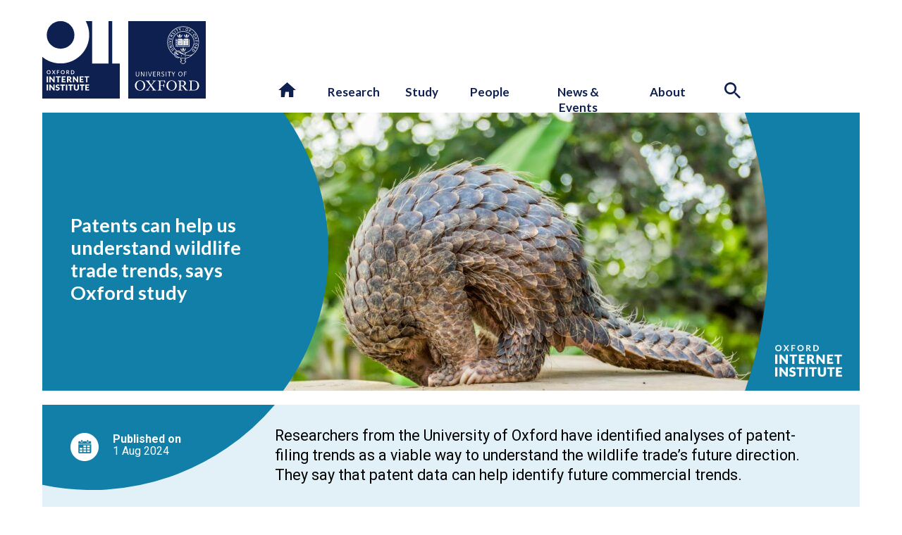

--- FILE ---
content_type: text/html; charset=UTF-8
request_url: https://www.oii.ox.ac.uk/news-events/patents-can-help-us-understand-wildlife-trade-trends-says-oxford-study/?news&recordings&coverage&projects
body_size: 27617
content:

<!DOCTYPE html>

<html lang="en-GB" class="no-js">
	<head>
			<title>OII | Patents can help us understand wildlife trade trends, says Oxford study </title>	
			<meta name="description" content="Researchers from the University of Oxford have identified analyses of patent-filing trends as a viable way to understand the wildlife trade’s future direction. They say that patent data can help identify future commercial trends." />
			<meta name="viewport" content="width=device-width, initial-scale=1.0" />	

			<link rel="shortcut icon" href="https://www.oii.ox.ac.uk/wp-content/themes/OII2022/assets/logos/favicon.ico?v=2" type="image/icon">
			<link rel="icon" href="https://www.oii.ox.ac.uk/wp-content/themes/OII2022/assets/logos/favicon.ico?v=2" type="image/icon">				
			
			<!-- CLARITY -->
			
			<link href="https://fonts.googleapis.com/css?family=Roboto:400,500,700,300|B612+Mono|Lato:400,400i,700,700i,900,900i&display=swap" rel="stylesheet">
			
			
			
			
	
			
			
			<script type="text/javascript">
    (function(c,l,a,r,i,t,y){
        c[a]=c[a]||function(){(c[a].q=c[a].q||[]).push(arguments)};
        t=l.createElement(r);t.async=1;t.src="https://www.clarity.ms/tag/"+i;
        y=l.getElementsByTagName(r)[0];y.parentNode.insertBefore(t,y);
    })(window, document, "clarity", "script", "pur7fvn7up");
</script>

			<!-- TWITTER -->
			
			<meta name="twitter:card" content="summary_large_image">
			<meta name="twitter:site" content="@oiioxford">
			<meta name="twitter:title" content="OII | Patents can help us understand wildlife trade trends, says Oxford study">
			<meta name="twitter:description" content="Researchers from the University of Oxford have identified analyses of patent-filing trends as a viable way to understand the wildlife trade’s future direction. They say that patent data can help identify future commercial trends.">
			<meta name="twitter:image" content="https://www.oii.ox.ac.uk/wp-content/uploads/2024/06/Pangolin-small-700x395.jpg">


			<!-- FACEBOOK -->
		
			<meta property="fb:app_id" content="oiioxford" />
			<meta property="og:title" content="OII | Patents can help us understand wildlife trade trends, says Oxford study">
			<meta property="og:description" content="Researchers from the University of Oxford have identified analyses of patent-filing trends as a viable way to understand the wildlife trade’s future direction. They say that patent data can help identify future commercial trends.">
			<meta property="og:image" content="https://www.oii.ox.ac.uk/wp-content/uploads/2024/06/Pangolin-small-700x395.jpg">
			<meta property="og:url" content="https://www.oii.ox.ac.uk/news-events/patents-can-help-us-understand-wildlife-trade-trends-says-oxford-study">
			
			<meta name='robots' content='max-image-preview:large' />
<link rel='dns-prefetch' href='//plausible.io' />
<link rel='dns-prefetch' href='//kit.fontawesome.com' />
<link href='https://fonts.gstatic.com' crossorigin rel='preconnect' />
<link rel="alternate" title="oEmbed (JSON)" type="application/json+oembed" href="https://www.oii.ox.ac.uk/wp-json/oembed/1.0/embed?url=https%3A%2F%2Fwww.oii.ox.ac.uk%2Fnews-events%2Fpatents-can-help-us-understand-wildlife-trade-trends-says-oxford-study%2F" />
<link rel="alternate" title="oEmbed (XML)" type="text/xml+oembed" href="https://www.oii.ox.ac.uk/wp-json/oembed/1.0/embed?url=https%3A%2F%2Fwww.oii.ox.ac.uk%2Fnews-events%2Fpatents-can-help-us-understand-wildlife-trade-trends-says-oxford-study%2F&#038;format=xml" />
<style id='wp-img-auto-sizes-contain-inline-css' type='text/css'>
img:is([sizes=auto i],[sizes^="auto," i]){contain-intrinsic-size:3000px 1500px}
/*# sourceURL=wp-img-auto-sizes-contain-inline-css */
</style>
<link rel='stylesheet' id='formidable-css' href='https://www.oii.ox.ac.uk/wp-content/plugins/formidable/css/formidableforms.css?ver=1191459' type='text/css' media='all' />
<style id='wp-emoji-styles-inline-css' type='text/css'>

	img.wp-smiley, img.emoji {
		display: inline !important;
		border: none !important;
		box-shadow: none !important;
		height: 1em !important;
		width: 1em !important;
		margin: 0 0.07em !important;
		vertical-align: -0.1em !important;
		background: none !important;
		padding: 0 !important;
	}
/*# sourceURL=wp-emoji-styles-inline-css */
</style>
<link rel='stylesheet' id='wp-block-library-css' href='https://www.oii.ox.ac.uk/wp-includes/css/dist/block-library/style.min.css?ver=5e3bf71427a7ff035c972dee8229aba9' type='text/css' media='all' />
<style id='global-styles-inline-css' type='text/css'>
:root{--wp--preset--aspect-ratio--square: 1;--wp--preset--aspect-ratio--4-3: 4/3;--wp--preset--aspect-ratio--3-4: 3/4;--wp--preset--aspect-ratio--3-2: 3/2;--wp--preset--aspect-ratio--2-3: 2/3;--wp--preset--aspect-ratio--16-9: 16/9;--wp--preset--aspect-ratio--9-16: 9/16;--wp--preset--color--black: #000000;--wp--preset--color--cyan-bluish-gray: #abb8c3;--wp--preset--color--white: #ffffff;--wp--preset--color--pale-pink: #f78da7;--wp--preset--color--vivid-red: #cf2e2e;--wp--preset--color--luminous-vivid-orange: #ff6900;--wp--preset--color--luminous-vivid-amber: #fcb900;--wp--preset--color--light-green-cyan: #7bdcb5;--wp--preset--color--vivid-green-cyan: #00d084;--wp--preset--color--pale-cyan-blue: #8ed1fc;--wp--preset--color--vivid-cyan-blue: #0693e3;--wp--preset--color--vivid-purple: #9b51e0;--wp--preset--gradient--vivid-cyan-blue-to-vivid-purple: linear-gradient(135deg,rgb(6,147,227) 0%,rgb(155,81,224) 100%);--wp--preset--gradient--light-green-cyan-to-vivid-green-cyan: linear-gradient(135deg,rgb(122,220,180) 0%,rgb(0,208,130) 100%);--wp--preset--gradient--luminous-vivid-amber-to-luminous-vivid-orange: linear-gradient(135deg,rgb(252,185,0) 0%,rgb(255,105,0) 100%);--wp--preset--gradient--luminous-vivid-orange-to-vivid-red: linear-gradient(135deg,rgb(255,105,0) 0%,rgb(207,46,46) 100%);--wp--preset--gradient--very-light-gray-to-cyan-bluish-gray: linear-gradient(135deg,rgb(238,238,238) 0%,rgb(169,184,195) 100%);--wp--preset--gradient--cool-to-warm-spectrum: linear-gradient(135deg,rgb(74,234,220) 0%,rgb(151,120,209) 20%,rgb(207,42,186) 40%,rgb(238,44,130) 60%,rgb(251,105,98) 80%,rgb(254,248,76) 100%);--wp--preset--gradient--blush-light-purple: linear-gradient(135deg,rgb(255,206,236) 0%,rgb(152,150,240) 100%);--wp--preset--gradient--blush-bordeaux: linear-gradient(135deg,rgb(254,205,165) 0%,rgb(254,45,45) 50%,rgb(107,0,62) 100%);--wp--preset--gradient--luminous-dusk: linear-gradient(135deg,rgb(255,203,112) 0%,rgb(199,81,192) 50%,rgb(65,88,208) 100%);--wp--preset--gradient--pale-ocean: linear-gradient(135deg,rgb(255,245,203) 0%,rgb(182,227,212) 50%,rgb(51,167,181) 100%);--wp--preset--gradient--electric-grass: linear-gradient(135deg,rgb(202,248,128) 0%,rgb(113,206,126) 100%);--wp--preset--gradient--midnight: linear-gradient(135deg,rgb(2,3,129) 0%,rgb(40,116,252) 100%);--wp--preset--font-size--small: 13px;--wp--preset--font-size--medium: 20px;--wp--preset--font-size--large: 36px;--wp--preset--font-size--x-large: 42px;--wp--preset--spacing--20: 0.44rem;--wp--preset--spacing--30: 0.67rem;--wp--preset--spacing--40: 1rem;--wp--preset--spacing--50: 1.5rem;--wp--preset--spacing--60: 2.25rem;--wp--preset--spacing--70: 3.38rem;--wp--preset--spacing--80: 5.06rem;--wp--preset--shadow--natural: 6px 6px 9px rgba(0, 0, 0, 0.2);--wp--preset--shadow--deep: 12px 12px 50px rgba(0, 0, 0, 0.4);--wp--preset--shadow--sharp: 6px 6px 0px rgba(0, 0, 0, 0.2);--wp--preset--shadow--outlined: 6px 6px 0px -3px rgb(255, 255, 255), 6px 6px rgb(0, 0, 0);--wp--preset--shadow--crisp: 6px 6px 0px rgb(0, 0, 0);}:where(.is-layout-flex){gap: 0.5em;}:where(.is-layout-grid){gap: 0.5em;}body .is-layout-flex{display: flex;}.is-layout-flex{flex-wrap: wrap;align-items: center;}.is-layout-flex > :is(*, div){margin: 0;}body .is-layout-grid{display: grid;}.is-layout-grid > :is(*, div){margin: 0;}:where(.wp-block-columns.is-layout-flex){gap: 2em;}:where(.wp-block-columns.is-layout-grid){gap: 2em;}:where(.wp-block-post-template.is-layout-flex){gap: 1.25em;}:where(.wp-block-post-template.is-layout-grid){gap: 1.25em;}.has-black-color{color: var(--wp--preset--color--black) !important;}.has-cyan-bluish-gray-color{color: var(--wp--preset--color--cyan-bluish-gray) !important;}.has-white-color{color: var(--wp--preset--color--white) !important;}.has-pale-pink-color{color: var(--wp--preset--color--pale-pink) !important;}.has-vivid-red-color{color: var(--wp--preset--color--vivid-red) !important;}.has-luminous-vivid-orange-color{color: var(--wp--preset--color--luminous-vivid-orange) !important;}.has-luminous-vivid-amber-color{color: var(--wp--preset--color--luminous-vivid-amber) !important;}.has-light-green-cyan-color{color: var(--wp--preset--color--light-green-cyan) !important;}.has-vivid-green-cyan-color{color: var(--wp--preset--color--vivid-green-cyan) !important;}.has-pale-cyan-blue-color{color: var(--wp--preset--color--pale-cyan-blue) !important;}.has-vivid-cyan-blue-color{color: var(--wp--preset--color--vivid-cyan-blue) !important;}.has-vivid-purple-color{color: var(--wp--preset--color--vivid-purple) !important;}.has-black-background-color{background-color: var(--wp--preset--color--black) !important;}.has-cyan-bluish-gray-background-color{background-color: var(--wp--preset--color--cyan-bluish-gray) !important;}.has-white-background-color{background-color: var(--wp--preset--color--white) !important;}.has-pale-pink-background-color{background-color: var(--wp--preset--color--pale-pink) !important;}.has-vivid-red-background-color{background-color: var(--wp--preset--color--vivid-red) !important;}.has-luminous-vivid-orange-background-color{background-color: var(--wp--preset--color--luminous-vivid-orange) !important;}.has-luminous-vivid-amber-background-color{background-color: var(--wp--preset--color--luminous-vivid-amber) !important;}.has-light-green-cyan-background-color{background-color: var(--wp--preset--color--light-green-cyan) !important;}.has-vivid-green-cyan-background-color{background-color: var(--wp--preset--color--vivid-green-cyan) !important;}.has-pale-cyan-blue-background-color{background-color: var(--wp--preset--color--pale-cyan-blue) !important;}.has-vivid-cyan-blue-background-color{background-color: var(--wp--preset--color--vivid-cyan-blue) !important;}.has-vivid-purple-background-color{background-color: var(--wp--preset--color--vivid-purple) !important;}.has-black-border-color{border-color: var(--wp--preset--color--black) !important;}.has-cyan-bluish-gray-border-color{border-color: var(--wp--preset--color--cyan-bluish-gray) !important;}.has-white-border-color{border-color: var(--wp--preset--color--white) !important;}.has-pale-pink-border-color{border-color: var(--wp--preset--color--pale-pink) !important;}.has-vivid-red-border-color{border-color: var(--wp--preset--color--vivid-red) !important;}.has-luminous-vivid-orange-border-color{border-color: var(--wp--preset--color--luminous-vivid-orange) !important;}.has-luminous-vivid-amber-border-color{border-color: var(--wp--preset--color--luminous-vivid-amber) !important;}.has-light-green-cyan-border-color{border-color: var(--wp--preset--color--light-green-cyan) !important;}.has-vivid-green-cyan-border-color{border-color: var(--wp--preset--color--vivid-green-cyan) !important;}.has-pale-cyan-blue-border-color{border-color: var(--wp--preset--color--pale-cyan-blue) !important;}.has-vivid-cyan-blue-border-color{border-color: var(--wp--preset--color--vivid-cyan-blue) !important;}.has-vivid-purple-border-color{border-color: var(--wp--preset--color--vivid-purple) !important;}.has-vivid-cyan-blue-to-vivid-purple-gradient-background{background: var(--wp--preset--gradient--vivid-cyan-blue-to-vivid-purple) !important;}.has-light-green-cyan-to-vivid-green-cyan-gradient-background{background: var(--wp--preset--gradient--light-green-cyan-to-vivid-green-cyan) !important;}.has-luminous-vivid-amber-to-luminous-vivid-orange-gradient-background{background: var(--wp--preset--gradient--luminous-vivid-amber-to-luminous-vivid-orange) !important;}.has-luminous-vivid-orange-to-vivid-red-gradient-background{background: var(--wp--preset--gradient--luminous-vivid-orange-to-vivid-red) !important;}.has-very-light-gray-to-cyan-bluish-gray-gradient-background{background: var(--wp--preset--gradient--very-light-gray-to-cyan-bluish-gray) !important;}.has-cool-to-warm-spectrum-gradient-background{background: var(--wp--preset--gradient--cool-to-warm-spectrum) !important;}.has-blush-light-purple-gradient-background{background: var(--wp--preset--gradient--blush-light-purple) !important;}.has-blush-bordeaux-gradient-background{background: var(--wp--preset--gradient--blush-bordeaux) !important;}.has-luminous-dusk-gradient-background{background: var(--wp--preset--gradient--luminous-dusk) !important;}.has-pale-ocean-gradient-background{background: var(--wp--preset--gradient--pale-ocean) !important;}.has-electric-grass-gradient-background{background: var(--wp--preset--gradient--electric-grass) !important;}.has-midnight-gradient-background{background: var(--wp--preset--gradient--midnight) !important;}.has-small-font-size{font-size: var(--wp--preset--font-size--small) !important;}.has-medium-font-size{font-size: var(--wp--preset--font-size--medium) !important;}.has-large-font-size{font-size: var(--wp--preset--font-size--large) !important;}.has-x-large-font-size{font-size: var(--wp--preset--font-size--x-large) !important;}
/*# sourceURL=global-styles-inline-css */
</style>

<style id='classic-theme-styles-inline-css' type='text/css'>
/*! This file is auto-generated */
.wp-block-button__link{color:#fff;background-color:#32373c;border-radius:9999px;box-shadow:none;text-decoration:none;padding:calc(.667em + 2px) calc(1.333em + 2px);font-size:1.125em}.wp-block-file__button{background:#32373c;color:#fff;text-decoration:none}
/*# sourceURL=/wp-includes/css/classic-themes.min.css */
</style>
<style id='font-awesome-svg-styles-default-inline-css' type='text/css'>
.svg-inline--fa {
  display: inline-block;
  height: 1em;
  overflow: visible;
  vertical-align: -.125em;
}
/*# sourceURL=font-awesome-svg-styles-default-inline-css */
</style>
<link rel='stylesheet' id='font-awesome-svg-styles-css' href='https://www.oii.ox.ac.uk/wp-content/uploads/font-awesome/v6.7.2/css/svg-with-js.css' type='text/css' media='all' />
<style id='font-awesome-svg-styles-inline-css' type='text/css'>
   .wp-block-font-awesome-icon svg::before,
   .wp-rich-text-font-awesome-icon svg::before {content: unset;}
/*# sourceURL=font-awesome-svg-styles-inline-css */
</style>
<link rel='stylesheet' id='sr7css-css' href='//www.oii.ox.ac.uk/wp-content/plugins/revslider/public/css/sr7.css?ver=6.7.40' type='text/css' media='all' />
<link rel='stylesheet' id='oii-style-css' href='https://www.oii.ox.ac.uk/wp-content/themes/OII2022/style.css?ver=1763372202' type='text/css' media='all' />
<link rel='stylesheet' id='moove_gdpr_frontend-css' href='https://www.oii.ox.ac.uk/wp-content/plugins/gdpr-cookie-compliance/dist/styles/gdpr-main.css?ver=5.0.9' type='text/css' media='all' />
<style id='moove_gdpr_frontend-inline-css' type='text/css'>
#moove_gdpr_cookie_modal,#moove_gdpr_cookie_info_bar,.gdpr_cookie_settings_shortcode_content{font-family:&#039;Nunito&#039;,sans-serif}#moove_gdpr_save_popup_settings_button{background-color:#373737;color:#fff}#moove_gdpr_save_popup_settings_button:hover{background-color:#000}#moove_gdpr_cookie_info_bar .moove-gdpr-info-bar-container .moove-gdpr-info-bar-content a.mgbutton,#moove_gdpr_cookie_info_bar .moove-gdpr-info-bar-container .moove-gdpr-info-bar-content button.mgbutton{background-color:#0e6fab}#moove_gdpr_cookie_modal .moove-gdpr-modal-content .moove-gdpr-modal-footer-content .moove-gdpr-button-holder a.mgbutton,#moove_gdpr_cookie_modal .moove-gdpr-modal-content .moove-gdpr-modal-footer-content .moove-gdpr-button-holder button.mgbutton,.gdpr_cookie_settings_shortcode_content .gdpr-shr-button.button-green{background-color:#0e6fab;border-color:#0e6fab}#moove_gdpr_cookie_modal .moove-gdpr-modal-content .moove-gdpr-modal-footer-content .moove-gdpr-button-holder a.mgbutton:hover,#moove_gdpr_cookie_modal .moove-gdpr-modal-content .moove-gdpr-modal-footer-content .moove-gdpr-button-holder button.mgbutton:hover,.gdpr_cookie_settings_shortcode_content .gdpr-shr-button.button-green:hover{background-color:#fff;color:#0e6fab}#moove_gdpr_cookie_modal .moove-gdpr-modal-content .moove-gdpr-modal-close i,#moove_gdpr_cookie_modal .moove-gdpr-modal-content .moove-gdpr-modal-close span.gdpr-icon{background-color:#0e6fab;border:1px solid #0e6fab}#moove_gdpr_cookie_info_bar span.moove-gdpr-infobar-allow-all.focus-g,#moove_gdpr_cookie_info_bar span.moove-gdpr-infobar-allow-all:focus,#moove_gdpr_cookie_info_bar button.moove-gdpr-infobar-allow-all.focus-g,#moove_gdpr_cookie_info_bar button.moove-gdpr-infobar-allow-all:focus,#moove_gdpr_cookie_info_bar span.moove-gdpr-infobar-reject-btn.focus-g,#moove_gdpr_cookie_info_bar span.moove-gdpr-infobar-reject-btn:focus,#moove_gdpr_cookie_info_bar button.moove-gdpr-infobar-reject-btn.focus-g,#moove_gdpr_cookie_info_bar button.moove-gdpr-infobar-reject-btn:focus,#moove_gdpr_cookie_info_bar span.change-settings-button.focus-g,#moove_gdpr_cookie_info_bar span.change-settings-button:focus,#moove_gdpr_cookie_info_bar button.change-settings-button.focus-g,#moove_gdpr_cookie_info_bar button.change-settings-button:focus{-webkit-box-shadow:0 0 1px 3px #0e6fab;-moz-box-shadow:0 0 1px 3px #0e6fab;box-shadow:0 0 1px 3px #0e6fab}#moove_gdpr_cookie_modal .moove-gdpr-modal-content .moove-gdpr-modal-close i:hover,#moove_gdpr_cookie_modal .moove-gdpr-modal-content .moove-gdpr-modal-close span.gdpr-icon:hover,#moove_gdpr_cookie_info_bar span[data-href]>u.change-settings-button{color:#0e6fab}#moove_gdpr_cookie_modal .moove-gdpr-modal-content .moove-gdpr-modal-left-content #moove-gdpr-menu li.menu-item-selected a span.gdpr-icon,#moove_gdpr_cookie_modal .moove-gdpr-modal-content .moove-gdpr-modal-left-content #moove-gdpr-menu li.menu-item-selected button span.gdpr-icon{color:inherit}#moove_gdpr_cookie_modal .moove-gdpr-modal-content .moove-gdpr-modal-left-content #moove-gdpr-menu li a span.gdpr-icon,#moove_gdpr_cookie_modal .moove-gdpr-modal-content .moove-gdpr-modal-left-content #moove-gdpr-menu li button span.gdpr-icon{color:inherit}#moove_gdpr_cookie_modal .gdpr-acc-link{line-height:0;font-size:0;color:transparent;position:absolute}#moove_gdpr_cookie_modal .moove-gdpr-modal-content .moove-gdpr-modal-close:hover i,#moove_gdpr_cookie_modal .moove-gdpr-modal-content .moove-gdpr-modal-left-content #moove-gdpr-menu li a,#moove_gdpr_cookie_modal .moove-gdpr-modal-content .moove-gdpr-modal-left-content #moove-gdpr-menu li button,#moove_gdpr_cookie_modal .moove-gdpr-modal-content .moove-gdpr-modal-left-content #moove-gdpr-menu li button i,#moove_gdpr_cookie_modal .moove-gdpr-modal-content .moove-gdpr-modal-left-content #moove-gdpr-menu li a i,#moove_gdpr_cookie_modal .moove-gdpr-modal-content .moove-gdpr-tab-main .moove-gdpr-tab-main-content a:hover,#moove_gdpr_cookie_info_bar.moove-gdpr-dark-scheme .moove-gdpr-info-bar-container .moove-gdpr-info-bar-content a.mgbutton:hover,#moove_gdpr_cookie_info_bar.moove-gdpr-dark-scheme .moove-gdpr-info-bar-container .moove-gdpr-info-bar-content button.mgbutton:hover,#moove_gdpr_cookie_info_bar.moove-gdpr-dark-scheme .moove-gdpr-info-bar-container .moove-gdpr-info-bar-content a:hover,#moove_gdpr_cookie_info_bar.moove-gdpr-dark-scheme .moove-gdpr-info-bar-container .moove-gdpr-info-bar-content button:hover,#moove_gdpr_cookie_info_bar.moove-gdpr-dark-scheme .moove-gdpr-info-bar-container .moove-gdpr-info-bar-content span.change-settings-button:hover,#moove_gdpr_cookie_info_bar.moove-gdpr-dark-scheme .moove-gdpr-info-bar-container .moove-gdpr-info-bar-content button.change-settings-button:hover,#moove_gdpr_cookie_info_bar.moove-gdpr-dark-scheme .moove-gdpr-info-bar-container .moove-gdpr-info-bar-content u.change-settings-button:hover,#moove_gdpr_cookie_info_bar span[data-href]>u.change-settings-button,#moove_gdpr_cookie_info_bar.moove-gdpr-dark-scheme .moove-gdpr-info-bar-container .moove-gdpr-info-bar-content a.mgbutton.focus-g,#moove_gdpr_cookie_info_bar.moove-gdpr-dark-scheme .moove-gdpr-info-bar-container .moove-gdpr-info-bar-content button.mgbutton.focus-g,#moove_gdpr_cookie_info_bar.moove-gdpr-dark-scheme .moove-gdpr-info-bar-container .moove-gdpr-info-bar-content a.focus-g,#moove_gdpr_cookie_info_bar.moove-gdpr-dark-scheme .moove-gdpr-info-bar-container .moove-gdpr-info-bar-content button.focus-g,#moove_gdpr_cookie_info_bar.moove-gdpr-dark-scheme .moove-gdpr-info-bar-container .moove-gdpr-info-bar-content a.mgbutton:focus,#moove_gdpr_cookie_info_bar.moove-gdpr-dark-scheme .moove-gdpr-info-bar-container .moove-gdpr-info-bar-content button.mgbutton:focus,#moove_gdpr_cookie_info_bar.moove-gdpr-dark-scheme .moove-gdpr-info-bar-container .moove-gdpr-info-bar-content a:focus,#moove_gdpr_cookie_info_bar.moove-gdpr-dark-scheme .moove-gdpr-info-bar-container .moove-gdpr-info-bar-content button:focus,#moove_gdpr_cookie_info_bar.moove-gdpr-dark-scheme .moove-gdpr-info-bar-container .moove-gdpr-info-bar-content span.change-settings-button.focus-g,span.change-settings-button:focus,button.change-settings-button.focus-g,button.change-settings-button:focus,#moove_gdpr_cookie_info_bar.moove-gdpr-dark-scheme .moove-gdpr-info-bar-container .moove-gdpr-info-bar-content u.change-settings-button.focus-g,#moove_gdpr_cookie_info_bar.moove-gdpr-dark-scheme .moove-gdpr-info-bar-container .moove-gdpr-info-bar-content u.change-settings-button:focus{color:#0e6fab}#moove_gdpr_cookie_modal .moove-gdpr-branding.focus-g span,#moove_gdpr_cookie_modal .moove-gdpr-modal-content .moove-gdpr-tab-main a.focus-g,#moove_gdpr_cookie_modal .moove-gdpr-modal-content .moove-gdpr-tab-main .gdpr-cd-details-toggle.focus-g{color:#0e6fab}#moove_gdpr_cookie_modal.gdpr_lightbox-hide{display:none}#moove_gdpr_cookie_info_bar.gdpr-full-screen-infobar .moove-gdpr-info-bar-container .moove-gdpr-info-bar-content .moove-gdpr-cookie-notice p a{color:#0e6fab!important}
/*# sourceURL=moove_gdpr_frontend-inline-css */
</style>
<link rel='stylesheet' id='gdpr_cc_addon_frontend-css' href='https://www.oii.ox.ac.uk/wp-content/plugins/gdpr-cookie-compliance-addon/assets/css/gdpr_cc_addon.css?ver=4.0.6' type='text/css' media='all' />
<script type="text/javascript" src="//www.oii.ox.ac.uk/wp-content/plugins/revslider/public/js/libs/tptools.js?ver=6.7.40" id="tp-tools-js" async="async" data-wp-strategy="async"></script>
<script type="text/javascript" src="//www.oii.ox.ac.uk/wp-content/plugins/revslider/public/js/sr7.js?ver=6.7.40" id="sr7-js" async="async" data-wp-strategy="async"></script>
<script type="text/javascript" defer data-domain='oii.ox.ac.uk' data-api='https://plausible.io/api/event' data-cfasync='false' src="https://plausible.io/js/plausible.outbound-links.file-downloads.tagged-events.hash.js?ver=2.5.0" id="plausible-analytics-js"></script>
<script type="text/javascript" id="plausible-analytics-js-after">
/* <![CDATA[ */
window.plausible = window.plausible || function() { (window.plausible.q = window.plausible.q || []).push(arguments) }
//# sourceURL=plausible-analytics-js-after
/* ]]> */
</script>
<script type="text/javascript" src="https://www.oii.ox.ac.uk/wp-includes/js/jquery/jquery.min.js?ver=3.7.1" id="jquery-core-js"></script>
<script type="text/javascript" src="https://www.oii.ox.ac.uk/wp-includes/js/jquery/jquery-migrate.min.js?ver=3.4.1" id="jquery-migrate-js"></script>
<script defer crossorigin="anonymous" type="text/javascript" src="https://kit.fontawesome.com/3d5ad6b5c8.js" id="font-awesome-official-js"></script>
<link rel="https://api.w.org/" href="https://www.oii.ox.ac.uk/wp-json/" /><link rel="alternate" title="JSON" type="application/json" href="https://www.oii.ox.ac.uk/wp-json/wp/v2/posts/388845" /><link rel="EditURI" type="application/rsd+xml" title="RSD" href="https://www.oii.ox.ac.uk/xmlrpc.php?rsd" />

<link rel="canonical" href="https://www.oii.ox.ac.uk/news-events/patents-can-help-us-understand-wildlife-trade-trends-says-oxford-study/" />
<link rel='shortlink' href='https://www.oii.ox.ac.uk/?p=388845' />
<script>document.documentElement.className += " js";</script>
  	 <link rel="apple-touch-icon" href="https://www.oii.ox.ac.uk/wp-content/themes/OII2022/assets/touch-icons/apple-touch-icon-precomposed.png" />
	 <link rel="apple-touch-icon" href="https://www.oii.ox.ac.uk/wp-content/themes/OII2022/assets/touch-icons/touch-icon.png" />
     <link rel="apple-touch-icon" sizes="57x57" href="https://www.oii.ox.ac.uk/wp-content/themes/OII2022/assets/touch-icons/touch-icon-57x57.png" />
     <link rel="apple-touch-icon" sizes="72x72" href="https://www.oii.ox.ac.uk/wp-content/themes/OII2022/assets/touch-icons/touch-icon-72x72.png" />
     <link rel="apple-touch-icon" sizes="76x76" href="https://www.oii.ox.ac.uk/wp-content/themes/OII2022/assets/touch-icons/touch-icon-76x76.png" />
     <link rel="apple-touch-icon" sizes="114x114" href="https://www.oii.ox.ac.uk/wp-content/themes/OII2022/assets/touch-icons/touch-icon-114x114.png" />
     <link rel="apple-touch-icon" sizes="120x120" href="https://www.oii.ox.ac.uk/wp-content/themes/OII2022/assets/touch-icons/touch-icon-120x120.png" />
     <link rel="apple-touch-icon" sizes="144x144" href="https://www.oii.ox.ac.uk/wp-content/themes/OII2022/assets/touch-icons/touch-icon-144x144.png" />
     <link rel="apple-touch-icon" sizes="152x152" href="https://www.oii.ox.ac.uk/wp-content/themes/OII2022/assets/touch-icons/touch-icon-152x152.png" />
     <link rel="apple-touch-icon" sizes="180x180" href="https://www.oii.ox.ac.uk/wp-content/themes/OII2022/assets/touch-icons/touch-icon-180x180.png" />
<link rel="preconnect" href="https://fonts.googleapis.com">
<link rel="preconnect" href="https://fonts.gstatic.com/" crossorigin>
<script>
	window._tpt			??= {};
	window.SR7			??= {};
	_tpt.R				??= {};
	_tpt.R.fonts		??= {};
	_tpt.R.fonts.customFonts??= {};
	SR7.devMode			=  false;
	SR7.F 				??= {};
	SR7.G				??= {};
	SR7.LIB				??= {};
	SR7.E				??= {};
	SR7.E.gAddons		??= {};
	SR7.E.php 			??= {};
	SR7.E.nonce			= '38a06f3058';
	SR7.E.ajaxurl		= 'https://www.oii.ox.ac.uk/wp-admin/admin-ajax.php';
	SR7.E.resturl		= 'https://www.oii.ox.ac.uk/wp-json/';
	SR7.E.slug_path		= 'revslider/revslider.php';
	SR7.E.slug			= 'revslider';
	SR7.E.plugin_url	= 'https://www.oii.ox.ac.uk/wp-content/plugins/revslider/';
	SR7.E.wp_plugin_url = 'https://www.oii.ox.ac.uk/wp-content/plugins/';
	SR7.E.revision		= '6.7.40';
	SR7.E.fontBaseUrl	= '//fonts.googleapis.com/css2?family=';
	SR7.G.breakPoints 	= [1240,1024,778,480];
	SR7.G.fSUVW 		= false;
	SR7.E.modules 		= ['module','page','slide','layer','draw','animate','srtools','canvas','defaults','carousel','navigation','media','modifiers','migration'];
	SR7.E.libs 			= ['WEBGL'];
	SR7.E.css 			= ['csslp','cssbtns','cssfilters','cssnav','cssmedia'];
	SR7.E.resources		= {};
	SR7.E.ytnc			= false;
	SR7.JSON			??= {};
/*! Slider Revolution 7.0 - Page Processor */
!function(){"use strict";window.SR7??={},window._tpt??={},SR7.version="Slider Revolution 6.7.16",_tpt.getMobileZoom=()=>_tpt.is_mobile?document.documentElement.clientWidth/window.innerWidth:1,_tpt.getWinDim=function(t){_tpt.screenHeightWithUrlBar??=window.innerHeight;let e=SR7.F?.modal?.visible&&SR7.M[SR7.F.module.getIdByAlias(SR7.F.modal.requested)];_tpt.scrollBar=window.innerWidth!==document.documentElement.clientWidth||e&&window.innerWidth!==e.c.module.clientWidth,_tpt.winW=_tpt.getMobileZoom()*window.innerWidth-(_tpt.scrollBar||"prepare"==t?_tpt.scrollBarW??_tpt.mesureScrollBar():0),_tpt.winH=_tpt.getMobileZoom()*window.innerHeight,_tpt.winWAll=document.documentElement.clientWidth},_tpt.getResponsiveLevel=function(t,e){return SR7.G.fSUVW?_tpt.closestGE(t,window.innerWidth):_tpt.closestGE(t,_tpt.winWAll)},_tpt.mesureScrollBar=function(){let t=document.createElement("div");return t.className="RSscrollbar-measure",t.style.width="100px",t.style.height="100px",t.style.overflow="scroll",t.style.position="absolute",t.style.top="-9999px",document.body.appendChild(t),_tpt.scrollBarW=t.offsetWidth-t.clientWidth,document.body.removeChild(t),_tpt.scrollBarW},_tpt.loadCSS=async function(t,e,s){return s?_tpt.R.fonts.required[e].status=1:(_tpt.R[e]??={},_tpt.R[e].status=1),new Promise(((i,n)=>{if(_tpt.isStylesheetLoaded(t))s?_tpt.R.fonts.required[e].status=2:_tpt.R[e].status=2,i();else{const o=document.createElement("link");o.rel="stylesheet";let l="text",r="css";o["type"]=l+"/"+r,o.href=t,o.onload=()=>{s?_tpt.R.fonts.required[e].status=2:_tpt.R[e].status=2,i()},o.onerror=()=>{s?_tpt.R.fonts.required[e].status=3:_tpt.R[e].status=3,n(new Error(`Failed to load CSS: ${t}`))},document.head.appendChild(o)}}))},_tpt.addContainer=function(t){const{tag:e="div",id:s,class:i,datas:n,textContent:o,iHTML:l}=t,r=document.createElement(e);if(s&&""!==s&&(r.id=s),i&&""!==i&&(r.className=i),n)for(const[t,e]of Object.entries(n))"style"==t?r.style.cssText=e:r.setAttribute(`data-${t}`,e);return o&&(r.textContent=o),l&&(r.innerHTML=l),r},_tpt.collector=function(){return{fragment:new DocumentFragment,add(t){var e=_tpt.addContainer(t);return this.fragment.appendChild(e),e},append(t){t.appendChild(this.fragment)}}},_tpt.isStylesheetLoaded=function(t){let e=t.split("?")[0];return Array.from(document.querySelectorAll('link[rel="stylesheet"], link[rel="preload"]')).some((t=>t.href.split("?")[0]===e))},_tpt.preloader={requests:new Map,preloaderTemplates:new Map,show:function(t,e){if(!e||!t)return;const{type:s,color:i}=e;if(s<0||"off"==s)return;const n=`preloader_${s}`;let o=this.preloaderTemplates.get(n);o||(o=this.build(s,i),this.preloaderTemplates.set(n,o)),this.requests.has(t)||this.requests.set(t,{count:0});const l=this.requests.get(t);clearTimeout(l.timer),l.count++,1===l.count&&(l.timer=setTimeout((()=>{l.preloaderClone=o.cloneNode(!0),l.anim&&l.anim.kill(),void 0!==_tpt.gsap?l.anim=_tpt.gsap.fromTo(l.preloaderClone,1,{opacity:0},{opacity:1}):l.preloaderClone.classList.add("sr7-fade-in"),t.appendChild(l.preloaderClone)}),150))},hide:function(t){if(!this.requests.has(t))return;const e=this.requests.get(t);e.count--,e.count<0&&(e.count=0),e.anim&&e.anim.kill(),0===e.count&&(clearTimeout(e.timer),e.preloaderClone&&(e.preloaderClone.classList.remove("sr7-fade-in"),e.anim=_tpt.gsap.to(e.preloaderClone,.3,{opacity:0,onComplete:function(){e.preloaderClone.remove()}})))},state:function(t){if(!this.requests.has(t))return!1;return this.requests.get(t).count>0},build:(t,e="#ffffff",s="")=>{if(t<0||"off"===t)return null;const i=parseInt(t);if(t="prlt"+i,isNaN(i))return null;if(_tpt.loadCSS(SR7.E.plugin_url+"public/css/preloaders/t"+i+".css","preloader_"+t),isNaN(i)||i<6){const n=`background-color:${e}`,o=1===i||2==i?n:"",l=3===i||4==i?n:"",r=_tpt.collector();["dot1","dot2","bounce1","bounce2","bounce3"].forEach((t=>r.add({tag:"div",class:t,datas:{style:l}})));const d=_tpt.addContainer({tag:"sr7-prl",class:`${t} ${s}`,datas:{style:o}});return r.append(d),d}{let n={};if(7===i){let t;e.startsWith("#")?(t=e.replace("#",""),t=`rgba(${parseInt(t.substring(0,2),16)}, ${parseInt(t.substring(2,4),16)}, ${parseInt(t.substring(4,6),16)}, `):e.startsWith("rgb")&&(t=e.slice(e.indexOf("(")+1,e.lastIndexOf(")")).split(",").map((t=>t.trim())),t=`rgba(${t[0]}, ${t[1]}, ${t[2]}, `),t&&(n.style=`border-top-color: ${t}0.65); border-bottom-color: ${t}0.15); border-left-color: ${t}0.65); border-right-color: ${t}0.15)`)}else 12===i&&(n.style=`background:${e}`);const o=[10,0,4,2,5,9,0,4,4,2][i-6],l=_tpt.collector(),r=l.add({tag:"div",class:"sr7-prl-inner",datas:n});Array.from({length:o}).forEach((()=>r.appendChild(l.add({tag:"span",datas:{style:`background:${e}`}}))));const d=_tpt.addContainer({tag:"sr7-prl",class:`${t} ${s}`});return l.append(d),d}}},SR7.preLoader={show:(t,e)=>{"off"!==(SR7.M[t]?.settings?.pLoader?.type??"off")&&_tpt.preloader.show(e||SR7.M[t].c.module,SR7.M[t]?.settings?.pLoader??{color:"#fff",type:10})},hide:(t,e)=>{"off"!==(SR7.M[t]?.settings?.pLoader?.type??"off")&&_tpt.preloader.hide(e||SR7.M[t].c.module)},state:(t,e)=>_tpt.preloader.state(e||SR7.M[t].c.module)},_tpt.prepareModuleHeight=function(t){window.SR7.M??={},window.SR7.M[t.id]??={},"ignore"==t.googleFont&&(SR7.E.ignoreGoogleFont=!0);let e=window.SR7.M[t.id];if(null==_tpt.scrollBarW&&_tpt.mesureScrollBar(),e.c??={},e.states??={},e.settings??={},e.settings.size??={},t.fixed&&(e.settings.fixed=!0),e.c.module=document.querySelector("sr7-module#"+t.id),e.c.adjuster=e.c.module.getElementsByTagName("sr7-adjuster")[0],e.c.content=e.c.module.getElementsByTagName("sr7-content")[0],"carousel"==t.type&&(e.c.carousel=e.c.content.getElementsByTagName("sr7-carousel")[0]),null==e.c.module||null==e.c.module)return;t.plType&&t.plColor&&(e.settings.pLoader={type:t.plType,color:t.plColor}),void 0===t.plType||"off"===t.plType||SR7.preLoader.state(t.id)&&SR7.preLoader.state(t.id,e.c.module)||SR7.preLoader.show(t.id,e.c.module),_tpt.winW||_tpt.getWinDim("prepare"),_tpt.getWinDim();let s=""+e.c.module.dataset?.modal;"modal"==s||"true"==s||"undefined"!==s&&"false"!==s||(e.settings.size.fullWidth=t.size.fullWidth,e.LEV??=_tpt.getResponsiveLevel(window.SR7.G.breakPoints,t.id),t.vpt=_tpt.fillArray(t.vpt,5),e.settings.vPort=t.vpt[e.LEV],void 0!==t.el&&"720"==t.el[4]&&t.gh[4]!==t.el[4]&&"960"==t.el[3]&&t.gh[3]!==t.el[3]&&"768"==t.el[2]&&t.gh[2]!==t.el[2]&&delete t.el,e.settings.size.height=null==t.el||null==t.el[e.LEV]||0==t.el[e.LEV]||"auto"==t.el[e.LEV]?_tpt.fillArray(t.gh,5,-1):_tpt.fillArray(t.el,5,-1),e.settings.size.width=_tpt.fillArray(t.gw,5,-1),e.settings.size.minHeight=_tpt.fillArray(t.mh??[0],5,-1),e.cacheSize={fullWidth:e.settings.size?.fullWidth,fullHeight:e.settings.size?.fullHeight},void 0!==t.off&&(t.off?.t&&(e.settings.size.m??={})&&(e.settings.size.m.t=t.off.t),t.off?.b&&(e.settings.size.m??={})&&(e.settings.size.m.b=t.off.b),t.off?.l&&(e.settings.size.p??={})&&(e.settings.size.p.l=t.off.l),t.off?.r&&(e.settings.size.p??={})&&(e.settings.size.p.r=t.off.r),e.offsetPrepared=!0),_tpt.updatePMHeight(t.id,t,!0))},_tpt.updatePMHeight=(t,e,s)=>{let i=SR7.M[t];var n=i.settings.size.fullWidth?_tpt.winW:i.c.module.parentNode.offsetWidth;n=0===n||isNaN(n)?_tpt.winW:n;let o=i.settings.size.width[i.LEV]||i.settings.size.width[i.LEV++]||i.settings.size.width[i.LEV--]||n,l=i.settings.size.height[i.LEV]||i.settings.size.height[i.LEV++]||i.settings.size.height[i.LEV--]||0,r=i.settings.size.minHeight[i.LEV]||i.settings.size.minHeight[i.LEV++]||i.settings.size.minHeight[i.LEV--]||0;if(l="auto"==l?0:l,l=parseInt(l),"carousel"!==e.type&&(n-=parseInt(e.onw??0)||0),i.MP=!i.settings.size.fullWidth&&n<o||_tpt.winW<o?Math.min(1,n/o):1,e.size.fullScreen||e.size.fullHeight){let t=parseInt(e.fho)||0,s=(""+e.fho).indexOf("%")>-1;e.newh=_tpt.winH-(s?_tpt.winH*t/100:t)}else e.newh=i.MP*Math.max(l,r);if(e.newh+=(parseInt(e.onh??0)||0)+(parseInt(e.carousel?.pt)||0)+(parseInt(e.carousel?.pb)||0),void 0!==e.slideduration&&(e.newh=Math.max(e.newh,parseInt(e.slideduration)/3)),e.shdw&&_tpt.buildShadow(e.id,e),i.c.adjuster.style.height=e.newh+"px",i.c.module.style.height=e.newh+"px",i.c.content.style.height=e.newh+"px",i.states.heightPrepared=!0,i.dims??={},i.dims.moduleRect=i.c.module.getBoundingClientRect(),i.c.content.style.left="-"+i.dims.moduleRect.left+"px",!i.settings.size.fullWidth)return s&&requestAnimationFrame((()=>{n!==i.c.module.parentNode.offsetWidth&&_tpt.updatePMHeight(e.id,e)})),void _tpt.bgStyle(e.id,e,window.innerWidth==_tpt.winW,!0);_tpt.bgStyle(e.id,e,window.innerWidth==_tpt.winW,!0),requestAnimationFrame((function(){s&&requestAnimationFrame((()=>{n!==i.c.module.parentNode.offsetWidth&&_tpt.updatePMHeight(e.id,e)}))})),i.earlyResizerFunction||(i.earlyResizerFunction=function(){requestAnimationFrame((function(){_tpt.getWinDim(),_tpt.moduleDefaults(e.id,e),_tpt.updateSlideBg(t,!0)}))},window.addEventListener("resize",i.earlyResizerFunction))},_tpt.buildShadow=function(t,e){let s=SR7.M[t];null==s.c.shadow&&(s.c.shadow=document.createElement("sr7-module-shadow"),s.c.shadow.classList.add("sr7-shdw-"+e.shdw),s.c.content.appendChild(s.c.shadow))},_tpt.bgStyle=async(t,e,s,i,n)=>{const o=SR7.M[t];if((e=e??o.settings).fixed&&!o.c.module.classList.contains("sr7-top-fixed")&&(o.c.module.classList.add("sr7-top-fixed"),o.c.module.style.position="fixed",o.c.module.style.width="100%",o.c.module.style.top="0px",o.c.module.style.left="0px",o.c.module.style.pointerEvents="none",o.c.module.style.zIndex=5e3,o.c.content.style.pointerEvents="none"),null==o.c.bgcanvas){let t=document.createElement("sr7-module-bg"),l=!1;if("string"==typeof e?.bg?.color&&e?.bg?.color.includes("{"))if(_tpt.gradient&&_tpt.gsap)e.bg.color=_tpt.gradient.convert(e.bg.color);else try{let t=JSON.parse(e.bg.color);(t?.orig||t?.string)&&(e.bg.color=JSON.parse(e.bg.color))}catch(t){return}let r="string"==typeof e?.bg?.color?e?.bg?.color||"transparent":e?.bg?.color?.string??e?.bg?.color?.orig??e?.bg?.color?.color??"transparent";if(t.style["background"+(String(r).includes("grad")?"":"Color")]=r,("transparent"!==r||n)&&(l=!0),o.offsetPrepared&&(t.style.visibility="hidden"),e?.bg?.image?.src&&(t.style.backgroundImage=`url(${e?.bg?.image.src})`,t.style.backgroundSize=""==(e.bg.image?.size??"")?"cover":e.bg.image.size,t.style.backgroundPosition=e.bg.image.position,t.style.backgroundRepeat=""==e.bg.image.repeat||null==e.bg.image.repeat?"no-repeat":e.bg.image.repeat,l=!0),!l)return;o.c.bgcanvas=t,e.size.fullWidth?t.style.width=_tpt.winW-(s&&_tpt.winH<document.body.offsetHeight?_tpt.scrollBarW:0)+"px":i&&(t.style.width=o.c.module.offsetWidth+"px"),e.sbt?.use?o.c.content.appendChild(o.c.bgcanvas):o.c.module.appendChild(o.c.bgcanvas)}o.c.bgcanvas.style.height=void 0!==e.newh?e.newh+"px":("carousel"==e.type?o.dims.module.h:o.dims.content.h)+"px",o.c.bgcanvas.style.left=!s&&e.sbt?.use||o.c.bgcanvas.closest("SR7-CONTENT")?"0px":"-"+(o?.dims?.moduleRect?.left??0)+"px"},_tpt.updateSlideBg=function(t,e){const s=SR7.M[t];let i=s.settings;s?.c?.bgcanvas&&(i.size.fullWidth?s.c.bgcanvas.style.width=_tpt.winW-(e&&_tpt.winH<document.body.offsetHeight?_tpt.scrollBarW:0)+"px":preparing&&(s.c.bgcanvas.style.width=s.c.module.offsetWidth+"px"))},_tpt.moduleDefaults=(t,e)=>{let s=SR7.M[t];null!=s&&null!=s.c&&null!=s.c.module&&(s.dims??={},s.dims.moduleRect=s.c.module.getBoundingClientRect(),s.c.content.style.left="-"+s.dims.moduleRect.left+"px",s.c.content.style.width=_tpt.winW-_tpt.scrollBarW+"px","carousel"==e.type&&(s.c.module.style.overflow="visible"),_tpt.bgStyle(t,e,window.innerWidth==_tpt.winW))},_tpt.getOffset=t=>{var e=t.getBoundingClientRect(),s=window.pageXOffset||document.documentElement.scrollLeft,i=window.pageYOffset||document.documentElement.scrollTop;return{top:e.top+i,left:e.left+s}},_tpt.fillArray=function(t,e){let s,i;t=Array.isArray(t)?t:[t];let n=Array(e),o=t.length;for(i=0;i<t.length;i++)n[i+(e-o)]=t[i],null==s&&"#"!==t[i]&&(s=t[i]);for(let t=0;t<e;t++)void 0!==n[t]&&"#"!=n[t]||(n[t]=s),s=n[t];return n},_tpt.closestGE=function(t,e){let s=Number.MAX_VALUE,i=-1;for(let n=0;n<t.length;n++)t[n]-1>=e&&t[n]-1-e<s&&(s=t[n]-1-e,i=n);return++i}}();</script>
		<style type="text/css" id="wp-custom-css">
			.single-impact  h2{font-size: min(max(1.2rem, 10vw), 50px);text-transform:none;letter-spacing:0em;}
.single-impact  #keyfindings h2{font-size: 2em;}
.single-impact .internal-container{}
.single-impact .box-inner-container{
padding:15px 0 15px 25px;
background: #ffffff;
position: relative;
  border-left: 8px solid #57366e;
  border-top: 1px solid #4A4A4A; 
  border-right: 1px solid #4A4A4A; 
  border-bottom: 1px solid #4A4A4A; 
  box-shadow: 2px 2px 5px rgba(0, 0, 0, 0.1); 
  color: #333;
font-size:1.2em;
font-weight:400; 
}
.single-impact .lead {font-weight: 300; font-size: 1.2em; line-height: 1.4em;}
.single-impact #keyfindings li,.single-impact #fromresearchtopolicyandpractice li {
   list-style:square;
	line-height:1.5em;
	margin:0.8em 0;
	font-size:1.2em;
}
.single-impact #keyfindings li::marker,.single-impact #fromresearchtopolicyandpractice li::marker {
  color: #57366e;
}
.single-impact #conclusions {
  margin-top: -5px;
}
.single-impact #fromresearchtopolicyandpractice {border-bottom:solid 1px #ddd;margin-bottom:30px}

.single-research-groups .text-block:first-of-type .internal-container{
		margin-left:0px;
		width: calc(95% + 30px);
	}
		</style>
					
	


	</head>
	
	<body class="wp-singular post-template-default single single-post postid-388845 single-format-standard wp-theme-OII2022">

	
		<a href="#main" class="skip-main">Skip down to main content</a>

		<div id="mobile-menu-container">
			<div id="menu-bar" class="container">
				<button id="menu-button" class="menu-closed">
					Mobile menu button
					<div class="menu-line" id="menu-line-1"></div>
					<div class="menu-line" id="menu-line-2a"></div>
					<div class="menu-line" id="menu-line-2b"></div>
					<div class="menu-line" id="menu-line-3"></div>
				</button>
				<div id="mobile-search-link">
					<svg xmlns="http://www.w3.org/2000/svg" viewBox="0 0 17.49 17.49">
						<title>Mobile search button</title>
						<path d="M15.5,14h-.79l-.28-.27a6.51,6.51,0,1,0-.7.7l.27.28v.79l5,4.99L20.49,19Zm-6,0A4.5,4.5,0,1,1,14,9.5,4.494,4.494,0,0,1,9.5,14Z" transform="translate(-3 -3)"/>
					</svg>
				</div>
				<div id="mobile-search-form">
					<form action="/" method="get">
    <label for="search-button-671">Search for : </label>
    <input id="search-button-671" type="text" name="s" class="search-field" value="" />
    <input type="submit" id="search-submit" alt="Search" value="Submit"></input>
</form>				</div>
			</div>
			
			<nav id="mobile-menu">
				<div class="container">
					<div class="text-version-of-logo" id="white-version">
						<a href="/"><img alt="Oxford Internet Institute logo" src="https://www.oii.ox.ac.uk/wp-content/themes/OII2022/assets/logos/OII-white-text-140.png"></a>
					</div>
						   <div class="menu-megamenu-container"><ul id="menu-megamenu" class="menu"><li class='mobile-menu-section  menu-item menu-item-type-post_type menu-item-object-page menu-item-has-children'><div class='top-level-mobile-items closed-section'>Research<div class='arrow down'></div></div><div class="meamenu" style="padding-bottom:0px; margin-bottom: -20px;"><ul class="meamenu-column"><div class="col col-6 menu-item menu-item-type-custom menu-item-object-custom menu-item-has-children"><ul class="section-first-level-items"><li class="menu-item menu-item-type-post_type menu-item-object-page"><a href="https://www.oii.ox.ac.uk/research/">Research Section Home</a></li></ul></div></ul></div>
<div class="meamenu"><ul class="meamenu-column">
<div class='col col-4 menu-item menu-item-type-custom menu-item-object-custom menu-item-has-children'><ul class='section-first-level-items'><li class='bold  menu-item menu-item-type-custom menu-item-object-custom menu-item-has-children'><span>Research Areas</span>
		<ul class="section-second-level-items">

			<li class=' menu-item menu-item-type-post_type menu-item-object-page'><a href='https://www.oii.ox.ac.uk/research/digital-economies/'>Digital Economies</a>
			</li>

			<li class=' menu-item menu-item-type-post_type menu-item-object-page'><a href='https://www.oii.ox.ac.uk/research/digital-knowledge-and-culture/'>Digital Knowledge and Culture</a>
			</li>

			<li class=' menu-item menu-item-type-post_type menu-item-object-page'><a href='https://www.oii.ox.ac.uk/research/digital-politics-and-government/'>Digital Politics and Government</a>
			</li>

			<li class=' menu-item menu-item-type-post_type menu-item-object-page'><a href='https://www.oii.ox.ac.uk/research/education-digital-life-and-wellbeing/'>Education, Digital Life and Wellbeing</a>
			</li>

			<li class=' menu-item menu-item-type-post_type menu-item-object-page'><a href='https://www.oii.ox.ac.uk/research/ethics-and-philosophy-of-information/'>Ethics and Philosophy of Information</a>
			</li>

			<li class=' menu-item menu-item-type-post_type menu-item-object-page'><a href='https://www.oii.ox.ac.uk/research/information-geography-and-inequality/'>Information Geography and Inequality</a>
			</li>

			<li class=' menu-item menu-item-type-post_type menu-item-object-page'><a href='https://www.oii.ox.ac.uk/research/information-governance-and-security/'>Information Governance and Security</a>
			</li>

			<li class=' menu-item menu-item-type-post_type menu-item-object-page'><a href='https://www.oii.ox.ac.uk/research/social-data-science/'>Social Data Science</a>
			</li>

		</ul>

		</li>

	</div>
<div class='col col-4 menu-item menu-item-type-custom menu-item-object-custom menu-item-has-children'><ul class='section-first-level-items'><li class='bold  menu-item menu-item-type-custom menu-item-object-custom menu-item-has-children'><span>Research Groups</span>
		<ul class="section-second-level-items">

			<li class=' menu-item menu-item-type-post_type menu-item-object-research-groups'><a href='https://www.oii.ox.ac.uk/research/research-groups/connected-families-research-group/'>Connected Families Research Group</a>
			</li>

			<li class=' menu-item menu-item-type-post_type menu-item-object-research-groups'><a href='https://www.oii.ox.ac.uk/research/research-groups/culture-creativity-and-technology-group/'>Culture, Creativity and Technology Group</a>
			</li>

			<li class=' menu-item menu-item-type-post_type menu-item-object-research-groups'><a href='https://www.oii.ox.ac.uk/research/research-groups/digital-economic-security-lab-diesl/'>Digital Economic Security Lab</a>
			</li>

			<li class=' menu-item menu-item-type-post_type menu-item-object-research-groups'><a href='https://www.oii.ox.ac.uk/research/research-groups/digital-ethics-and-defence-technologies-research-group/'>Digital Ethics and Defence Technologies</a>
			</li>

			<li class=' menu-item menu-item-type-post_type menu-item-object-research-groups'><a href='https://www.oii.ox.ac.uk/research/research-groups/equitable-access-to-quality-information-lab-eaqilab/'>Equitable Access to Quality Information Lab</a>
			</li>

			<li class=' menu-item menu-item-type-post_type menu-item-object-research-groups'><a href='https://www.oii.ox.ac.uk/research/research-groups/fair-digital-economies/'>Fair Digital Economies</a>
			</li>

			<li class=' menu-item menu-item-type-post_type menu-item-object-research-groups'><a href='https://www.oii.ox.ac.uk/research/research-groups/governance-of-emerging-technologies-group-get/'>Governance of Emerging Technologies</a>
			</li>

			<li class=' menu-item menu-item-type-post_type menu-item-object-research-groups'><a href='https://www.oii.ox.ac.uk/research/research-groups/governing-in-the-age-of-ai/'>Governing in the Age of AI</a>
			</li>

			<li class=' menu-item menu-item-type-post_type menu-item-object-research-groups'><a href='https://www.oii.ox.ac.uk/research/research-groups/mind-and-emerging-technologies-lab-metl/'>Mind and Emerging Technologies Lab</a>
			</li>

			<li class=' menu-item menu-item-type-post_type menu-item-object-research-groups'><a href='https://www.oii.ox.ac.uk/research/research-groups/reasoning-with-machines-ai-lab/'>Reasoning with Machines AI Lab</a>
			</li>

			<li class=' menu-item menu-item-type-post_type menu-item-object-research-groups'><a href='https://www.oii.ox.ac.uk/research/research-groups/researching-identities-in-networks-group-riing/'>Researching Identities in Networks Group</a>
			</li>

			<li class=' menu-item menu-item-type-post_type menu-item-object-research-groups'><a href='https://www.oii.ox.ac.uk/research/research-groups/subversive-technologies-lab/'>Subversive Technologies Lab</a>
			</li>

			<li class=' menu-item menu-item-type-post_type menu-item-object-research-groups'><a href='https://www.oii.ox.ac.uk/research/research-groups/synthetic-society-lab/'>Synthetic Society Lab</a>
			</li>

		</ul>

		</li>

	</div>
<div class='col col-4 menu-item menu-item-type-custom menu-item-object-custom menu-item-has-children'><ul class='section-first-level-items'><li class='bold  menu-item menu-item-type-custom menu-item-object-custom'><a href="/research/publications/">Publications</a>
		</li>
<li class='bold  menu-item menu-item-type-custom menu-item-object-custom'><a href="/research/projects">Projects</a>
		</li>
<li class='bold  menu-item menu-item-type-post_type menu-item-object-page'><a href="https://www.oii.ox.ac.uk/research/research-impact/">Impact</a>
		</li>
<li class='bold  menu-item menu-item-type-post_type menu-item-object-page'><a href="https://www.oii.ox.ac.uk/research/visitor-programme/">Visitor Programme</a>
		</li>

	</div>
</ul></div>

</a></li>
<li class='mobile-menu-section  menu-item menu-item-type-post_type menu-item-object-page menu-item-has-children'><div class='top-level-mobile-items closed-section'>Study<div class='arrow down'></div></div><div class="meamenu" style="padding-bottom:0px; margin-bottom: -20px;"><ul class="meamenu-column"><div class="col col-6 menu-item menu-item-type-custom menu-item-object-custom menu-item-has-children"><ul class="section-first-level-items"><li class="menu-item menu-item-type-post_type menu-item-object-page"><a href="https://www.oii.ox.ac.uk/study/">Study Section Home</a></li></ul></div></ul></div>
<div class="meamenu"><ul class="meamenu-column">
<div class='col col-6 menu-item menu-item-type-custom menu-item-object-custom menu-item-has-children'><ul class='section-first-level-items'><li class='bold  menu-item menu-item-type-custom menu-item-object-custom menu-item-has-children'><span>Our Programmes</span>
		<ul class="section-second-level-items">

			<li class=' menu-item menu-item-type-post_type menu-item-object-page'><a href='https://www.oii.ox.ac.uk/study/msc-in-social-data-science/'>MSc in Social Data Science</a>
			</li>

			<li class=' menu-item menu-item-type-post_type menu-item-object-page'><a href='https://www.oii.ox.ac.uk/study/msc-in-social-science-of-the-internet/'>MSc in Social Science of the Internet</a>
			</li>

			<li class=' menu-item menu-item-type-post_type menu-item-object-page'><a href='https://www.oii.ox.ac.uk/study/dphil-in-social-data-science/'>DPhil in Social Data Science</a>
			</li>

			<li class=' menu-item menu-item-type-post_type menu-item-object-page'><a href='https://www.oii.ox.ac.uk/study/dphil-in-information-communication-and-the-social-sciences/'>DPhil in Information, Communication and the Social Sciences</a>
			</li>

		</ul>

		</li>
<li class='bold  menu-item menu-item-type-post_type menu-item-object-page'><a href="https://www.oii.ox.ac.uk/study/recognised-student-programme/">Recognised Student Programme</a>
		</li>

	</div>
<div class='col col-6 menu-item menu-item-type-custom menu-item-object-custom menu-item-has-children'><ul class='section-first-level-items'><li class='bold  menu-item menu-item-type-post_type menu-item-object-page'><a href="https://www.oii.ox.ac.uk/study/alumni-stories/">Alumni Stories</a>
		</li>
<li class='bold  menu-item menu-item-type-custom menu-item-object-custom'><a href="/research/interest-groups">Student Reading Groups</a>
		</li>
<li class='bold  menu-item menu-item-type-post_type menu-item-object-page'><a href="https://www.oii.ox.ac.uk/study/study-open-days/">Open Days</a>
		</li>
<li class='bold  menu-item menu-item-type-post_type menu-item-object-page menu-item-has-children'><a href="https://www.oii.ox.ac.uk/study/summer-doctoral-programme/">Summer Doctoral Programme</a>
		<ul class="section-second-level-items">

			<li class=' menu-item menu-item-type-post_type menu-item-object-page'><a href='https://www.oii.ox.ac.uk/study/summer-doctoral-programme/sdp-alumni-gallery/'>SDP Alumni Gallery</a>
			</li>

		</ul>

		</li>

	</div>
</ul></div>

</a></li>
<li class='mobile-menu-section  menu-item menu-item-type-post_type menu-item-object-page menu-item-has-children'><div class='top-level-mobile-items closed-section'>People<div class='arrow down'></div></div><div class="meamenu" style="padding-bottom:0px; margin-bottom: -20px;"><ul class="meamenu-column"><div class="col col-6 menu-item menu-item-type-custom menu-item-object-custom menu-item-has-children"><ul class="section-first-level-items"><li class="menu-item menu-item-type-post_type menu-item-object-page"><a href="https://www.oii.ox.ac.uk/people/">People Section Home</a></li></ul></div></ul></div>
<div class="meamenu"><ul class="meamenu-column">
<div class='col col-6 menu-item menu-item-type-custom menu-item-object-custom menu-item-has-children'><ul class='section-first-level-items'><li class='bold  menu-item menu-item-type-custom menu-item-object-custom menu-item-has-children'><span>OII People</span>
		<ul class="section-second-level-items">

			<li class=' menu-item menu-item-type-post_type menu-item-object-page'><a href='https://www.oii.ox.ac.uk/people/faculty/'>Faculty &#038; Research Fellows</a>
			</li>

			<li class=' menu-item menu-item-type-post_type menu-item-object-page'><a href='https://www.oii.ox.ac.uk/people/research-staff/'>Research Staff</a>
			</li>

			<li class=' menu-item menu-item-type-post_type menu-item-object-page'><a href='https://www.oii.ox.ac.uk/people/senior-fellows/'>Senior Fellows</a>
			</li>

			<li class=' menu-item menu-item-type-post_type menu-item-object-page'><a href='https://www.oii.ox.ac.uk/people/dphil-students/'>DPhil Students</a>
			</li>

			<li class=' menu-item menu-item-type-post_type menu-item-object-page'><a href='https://www.oii.ox.ac.uk/people/msc-students/'>MSc Students</a>
			</li>

			<li class=' menu-item menu-item-type-post_type menu-item-object-page'><a href='https://www.oii.ox.ac.uk/people/administration/'>Administration</a>
			</li>

			<li class=' menu-item menu-item-type-post_type menu-item-object-page'><a href='https://www.oii.ox.ac.uk/people/research-associates/'>Research Associates</a>
			</li>

			<li class=' menu-item menu-item-type-post_type menu-item-object-page'><a href='https://www.oii.ox.ac.uk/people/advisory-board/'>Advisory Board</a>
			</li>

			<li class=' menu-item menu-item-type-post_type menu-item-object-page'><a href='https://www.oii.ox.ac.uk/people/visitors/'>Visitors</a>
			</li>

			<li class=' menu-item menu-item-type-post_type menu-item-object-page'><a href='https://www.oii.ox.ac.uk/people/faculty-associates/'>Faculty Associates</a>
			</li>

			<li class=' menu-item menu-item-type-post_type menu-item-object-page'><a href='https://www.oii.ox.ac.uk/people/former-members/'>Former Members of the OII</a>
			</li>

		</ul>

		</li>

	</div>
<div class='col  menu-item menu-item-type-custom menu-item-object-custom menu-item-has-children'><ul class='section-first-level-items'><li class='bold  menu-item menu-item-type-post_type menu-item-object-page'><a href="https://www.oii.ox.ac.uk/people/vacancies/">Vacancies</a>
		</li>

	</div>
<div class='col col-6 menu-item menu-item-type-custom menu-item-object-custom menu-item-has-children'><ul class='section-first-level-items'><li class='bold  menu-item menu-item-type-post_type menu-item-object-page'><a href="https://www.oii.ox.ac.uk/people/equality-diversity-inclusion/">Equality, Diversity &#038; Inclusion</a>
		</li>

	</div>
</ul></div>

</a></li>
<li class='mobile-menu-section  menu-item menu-item-type-post_type menu-item-object-page menu-item-has-children'><div class='top-level-mobile-items closed-section'>News &#038; Events<div class='arrow down'></div></div><div class="meamenu" style="padding-bottom:0px; margin-bottom: -20px;"><ul class="meamenu-column"><div class="col col-6 menu-item menu-item-type-custom menu-item-object-custom menu-item-has-children"><ul class="section-first-level-items"><li class="menu-item menu-item-type-post_type menu-item-object-page"><a href="https://www.oii.ox.ac.uk/news-events/">News &#038; Events Section Home</a></li></ul></div></ul></div>
<div class="meamenu"><ul class="meamenu-column">
<div class='col col-6 menu-item menu-item-type-custom menu-item-object-custom menu-item-has-children'><ul class='section-first-level-items'><li class='bold  menu-item menu-item-type-post_type menu-item-object-page current_page_parent'><a href="https://www.oii.ox.ac.uk/news-events/news/">News</a>
		</li>
<li class='bold  menu-item menu-item-type-custom menu-item-object-custom'><a href="/news-events/reports">Latest Reports</a>
		</li>
<li class='bold  menu-item menu-item-type-custom menu-item-object-custom'><a href="/news-events/coverage/">Press Coverage</a>
		</li>

	</div>
<div class='col  menu-item menu-item-type-custom menu-item-object-custom menu-item-has-children'><ul class='section-first-level-items'><li class='bold  menu-item menu-item-type-custom menu-item-object-custom'><a href="/news-events/events">Upcoming Events</a>
		</li>
<li class='bold  menu-item menu-item-type-custom menu-item-object-custom'><a href="/news-events/videos">Videos & Event Recordings</a>
		</li>
<li class='bold  menu-item menu-item-type-custom menu-item-object-custom'><a href="https://www.oii.ox.ac.uk/podcasts/">Podcasts</a>
		</li>
<li class='bold  menu-item menu-item-type-post_type menu-item-object-page'><a href="https://www.oii.ox.ac.uk/news-events/follow-us/">Follow Us</a>
		</li>
<li class='bold  menu-item menu-item-type-custom menu-item-object-custom'><a href="https://newsletter.admin.ox.ac.uk/k/Ouc/oii_newsletter_subscription_form">Newsletter</a>
		</li>

	</div>
</ul></div>

</a></li>
<li class='mobile-menu-section  menu-item menu-item-type-post_type menu-item-object-page menu-item-has-children'><div class='top-level-mobile-items closed-section'>About<div class='arrow down'></div></div><div class="meamenu" style="padding-bottom:0px; margin-bottom: -20px;"><ul class="meamenu-column"><div class="col col-6 menu-item menu-item-type-custom menu-item-object-custom menu-item-has-children"><ul class="section-first-level-items"><li class="menu-item menu-item-type-post_type menu-item-object-page"><a href="https://www.oii.ox.ac.uk/about/">About Section Home</a></li></ul></div></ul></div>
<div class="meamenu"><ul class="meamenu-column">
<div class='col col-4 menu-item menu-item-type-custom menu-item-object-custom menu-item-has-children'><ul class='section-first-level-items'><li class='bold  menu-item menu-item-type-post_type menu-item-object-page'><a href="https://www.oii.ox.ac.uk/about/our-history/">Our History</a>
		</li>
<li class='bold  menu-item menu-item-type-post_type menu-item-object-page'><a href="https://www.oii.ox.ac.uk/about/our-founding-donor/">Our Founding Donor</a>
		</li>
<li class='bold  menu-item menu-item-type-post_type menu-item-object-page menu-item-has-children'><a href="https://www.oii.ox.ac.uk/about/giving/">Giving to the Oxford Internet Institute</a>
		<ul class="section-second-level-items">

			<li class=' menu-item menu-item-type-post_type menu-item-object-page'><a href='https://www.oii.ox.ac.uk/about/giving/the-shirley-scholars-fund/'>The Shirley Scholars Fund</a>
			</li>

		</ul>

		</li>

	</div>
<div class='col col-4 menu-item menu-item-type-custom menu-item-object-custom menu-item-has-children'><ul class='section-first-level-items'><li class='bold  menu-item menu-item-type-post_type menu-item-object-page'><a href="https://www.oii.ox.ac.uk/about/executive-education/">Executive Education</a>
		</li>
<li class='bold  menu-item menu-item-type-post_type menu-item-object-page'><a href="https://www.oii.ox.ac.uk/about/alumni/">Information for Alumni</a>
		</li>

	</div>
<div class='col col-4 menu-item menu-item-type-custom menu-item-object-custom menu-item-has-children'><ul class='section-first-level-items'><li class='bold  menu-item menu-item-type-post_type menu-item-object-page menu-item-has-children'><a href="https://www.oii.ox.ac.uk/about/find-us/">Find Us</a>
		<ul class="section-second-level-items">

			<li class=' menu-item menu-item-type-post_type menu-item-object-page'><a href='https://www.oii.ox.ac.uk/about/a-new-home-for-the-oxford-internet-institute/'>The Stephen A. Schwarzman Centre</a>
			</li>

		</ul>

		</li>
<li class='bold  menu-item menu-item-type-post_type menu-item-object-page'><a href="https://www.oii.ox.ac.uk/about/library/">Library</a>
		</li>

	</div>
</ul></div>

</a></li>
</ul></div>	
				</div>		
			</nav>	
		</div>	
				
		<nav>
			<div class="outer-container colour-to-edge">
				<div class="container">
						<div id="main-header">
	
			<div id="main-header-container">
				<div class="text-version-of-logo">
					<a href="/"  aria-label="OII logo - link to homepage" >
						<img alt="Oxford Internet Institute logo"src="https://www.oii.ox.ac.uk/wp-content/themes/OII2022/assets/logos/OII-blue-text-140.png" width="120" height="57">
					</a>
				</div>
				<div class="and-oxford-logos">				
					<a href="/" aria-label="Oxford Internet Institute - link to homepage" >
						<div role="navigation" class="oii_blue_logo"></div>
					</a>
					<a href="https://www.ox.ac.uk" aria-label="Oxford University - link to site">
						<div role="navigation"  aria-label="Oxford University" class="oxford_blue_logo"></div>
					</a>
				</div>



				<nav class="main-menu-container">
					<div aria-label="Button to return to homepage" role="button" aria-pressed="false" id="home-link" tabindex="0">
					
						<a href="/" tabindex="4">
							<svg xmlns="http://www.w3.org/2000/svg" viewBox="0 0 20 17">
								<title>Homepage icon</title>
								<path id="ic_home_24px" d="M9,20l1-6h4v6h5V12h3L12,3,2,12H5v8Z" transform="translate(-2 -3)"/>
							</svg>
						</a>
					</div>
					<button aria-label="Button to return to main menu" id="remenu-link">
						<svg xmlns="http://www.w3.org/2000/svg" viewBox="0 0 18 12">
						<title>Main menu button</title>
						  <path id="ic_menu_24px" class="cls-1" d="M3,18H21V16H3Zm0-5H21V11H3ZM3,6V8H21V6Z" transform="translate(-3 -6)"/>
						</svg>
					</button>
					<div id="section-links">
					   <div class="menu-megamenu-container"><ul id="menu-megamenu-1" class="menu"><li class='main-menu-circle-item  menu-item menu-item-type-post_type menu-item-object-page menu-item-has-children'><a href='https://www.oii.ox.ac.uk/research/'><span class='main-menu-circle-text'>Research</span></a>
<div class="megamenu"><ul class="megamenu-column">
<div class='menu-heading'><a href='https://www.oii.ox.ac.uk/research/'>Research</a></div><div class='col col-4 menu-item menu-item-type-custom menu-item-object-custom menu-item-has-children'><ul class='section-first-level-items'><li class='bold  menu-item menu-item-type-custom menu-item-object-custom menu-item-has-children'><span>Research Areas</span>
		<ul class="section-second-level-items">

			<li class=' menu-item menu-item-type-post_type menu-item-object-page'><a href='https://www.oii.ox.ac.uk/research/digital-economies/'>Digital Economies</a>
			</li>

			<li class=' menu-item menu-item-type-post_type menu-item-object-page'><a href='https://www.oii.ox.ac.uk/research/digital-knowledge-and-culture/'>Digital Knowledge and Culture</a>
			</li>

			<li class=' menu-item menu-item-type-post_type menu-item-object-page'><a href='https://www.oii.ox.ac.uk/research/digital-politics-and-government/'>Digital Politics and Government</a>
			</li>

			<li class=' menu-item menu-item-type-post_type menu-item-object-page'><a href='https://www.oii.ox.ac.uk/research/education-digital-life-and-wellbeing/'>Education, Digital Life and Wellbeing</a>
			</li>

			<li class=' menu-item menu-item-type-post_type menu-item-object-page'><a href='https://www.oii.ox.ac.uk/research/ethics-and-philosophy-of-information/'>Ethics and Philosophy of Information</a>
			</li>

			<li class=' menu-item menu-item-type-post_type menu-item-object-page'><a href='https://www.oii.ox.ac.uk/research/information-geography-and-inequality/'>Information Geography and Inequality</a>
			</li>

			<li class=' menu-item menu-item-type-post_type menu-item-object-page'><a href='https://www.oii.ox.ac.uk/research/information-governance-and-security/'>Information Governance and Security</a>
			</li>

			<li class=' menu-item menu-item-type-post_type menu-item-object-page'><a href='https://www.oii.ox.ac.uk/research/social-data-science/'>Social Data Science</a>
			</li>

		</ul>

		</li>

	</div>
<div class='col col-4 menu-item menu-item-type-custom menu-item-object-custom menu-item-has-children'><ul class='section-first-level-items'><li class='bold  menu-item menu-item-type-custom menu-item-object-custom menu-item-has-children'><span>Research Groups</span>
		<ul class="section-second-level-items">

			<li class=' menu-item menu-item-type-post_type menu-item-object-research-groups'><a href='https://www.oii.ox.ac.uk/research/research-groups/connected-families-research-group/'>Connected Families Research Group</a>
			</li>

			<li class=' menu-item menu-item-type-post_type menu-item-object-research-groups'><a href='https://www.oii.ox.ac.uk/research/research-groups/culture-creativity-and-technology-group/'>Culture, Creativity and Technology Group</a>
			</li>

			<li class=' menu-item menu-item-type-post_type menu-item-object-research-groups'><a href='https://www.oii.ox.ac.uk/research/research-groups/digital-economic-security-lab-diesl/'>Digital Economic Security Lab</a>
			</li>

			<li class=' menu-item menu-item-type-post_type menu-item-object-research-groups'><a href='https://www.oii.ox.ac.uk/research/research-groups/digital-ethics-and-defence-technologies-research-group/'>Digital Ethics and Defence Technologies</a>
			</li>

			<li class=' menu-item menu-item-type-post_type menu-item-object-research-groups'><a href='https://www.oii.ox.ac.uk/research/research-groups/equitable-access-to-quality-information-lab-eaqilab/'>Equitable Access to Quality Information Lab</a>
			</li>

			<li class=' menu-item menu-item-type-post_type menu-item-object-research-groups'><a href='https://www.oii.ox.ac.uk/research/research-groups/fair-digital-economies/'>Fair Digital Economies</a>
			</li>

			<li class=' menu-item menu-item-type-post_type menu-item-object-research-groups'><a href='https://www.oii.ox.ac.uk/research/research-groups/governance-of-emerging-technologies-group-get/'>Governance of Emerging Technologies</a>
			</li>

			<li class=' menu-item menu-item-type-post_type menu-item-object-research-groups'><a href='https://www.oii.ox.ac.uk/research/research-groups/governing-in-the-age-of-ai/'>Governing in the Age of AI</a>
			</li>

			<li class=' menu-item menu-item-type-post_type menu-item-object-research-groups'><a href='https://www.oii.ox.ac.uk/research/research-groups/mind-and-emerging-technologies-lab-metl/'>Mind and Emerging Technologies Lab</a>
			</li>

			<li class=' menu-item menu-item-type-post_type menu-item-object-research-groups'><a href='https://www.oii.ox.ac.uk/research/research-groups/reasoning-with-machines-ai-lab/'>Reasoning with Machines AI Lab</a>
			</li>

			<li class=' menu-item menu-item-type-post_type menu-item-object-research-groups'><a href='https://www.oii.ox.ac.uk/research/research-groups/researching-identities-in-networks-group-riing/'>Researching Identities in Networks Group</a>
			</li>

			<li class=' menu-item menu-item-type-post_type menu-item-object-research-groups'><a href='https://www.oii.ox.ac.uk/research/research-groups/subversive-technologies-lab/'>Subversive Technologies Lab</a>
			</li>

			<li class=' menu-item menu-item-type-post_type menu-item-object-research-groups'><a href='https://www.oii.ox.ac.uk/research/research-groups/synthetic-society-lab/'>Synthetic Society Lab</a>
			</li>

		</ul>

		</li>

	</div>
<div class='col col-4 menu-item menu-item-type-custom menu-item-object-custom menu-item-has-children'><ul class='section-first-level-items'><li class='bold  menu-item menu-item-type-custom menu-item-object-custom'><a href="/research/publications/">Publications</a>
		</li>
<li class='bold  menu-item menu-item-type-custom menu-item-object-custom'><a href="/research/projects">Projects</a>
		</li>
<li class='bold  menu-item menu-item-type-post_type menu-item-object-page'><a href="https://www.oii.ox.ac.uk/research/research-impact/">Impact</a>
		</li>
<li class='bold  menu-item menu-item-type-post_type menu-item-object-page'><a href="https://www.oii.ox.ac.uk/research/visitor-programme/">Visitor Programme</a>
		</li>

	</div>
</ul></div>

</li>
<li class='main-menu-circle-item  menu-item menu-item-type-post_type menu-item-object-page menu-item-has-children'><a href='https://www.oii.ox.ac.uk/study/'><span class='main-menu-circle-text'>Study</span></a>
<div class="megamenu"><ul class="megamenu-column">
<div class='menu-heading'><a href='https://www.oii.ox.ac.uk/study/'>Study</a></div><div class='col col-6 menu-item menu-item-type-custom menu-item-object-custom menu-item-has-children'><ul class='section-first-level-items'><li class='bold  menu-item menu-item-type-custom menu-item-object-custom menu-item-has-children'><span>Our Programmes</span>
		<ul class="section-second-level-items">

			<li class=' menu-item menu-item-type-post_type menu-item-object-page'><a href='https://www.oii.ox.ac.uk/study/msc-in-social-data-science/'>MSc in Social Data Science</a>
			</li>

			<li class=' menu-item menu-item-type-post_type menu-item-object-page'><a href='https://www.oii.ox.ac.uk/study/msc-in-social-science-of-the-internet/'>MSc in Social Science of the Internet</a>
			</li>

			<li class=' menu-item menu-item-type-post_type menu-item-object-page'><a href='https://www.oii.ox.ac.uk/study/dphil-in-social-data-science/'>DPhil in Social Data Science</a>
			</li>

			<li class=' menu-item menu-item-type-post_type menu-item-object-page'><a href='https://www.oii.ox.ac.uk/study/dphil-in-information-communication-and-the-social-sciences/'>DPhil in Information, Communication and the Social Sciences</a>
			</li>

		</ul>

		</li>
<li class='bold  menu-item menu-item-type-post_type menu-item-object-page'><a href="https://www.oii.ox.ac.uk/study/recognised-student-programme/">Recognised Student Programme</a>
		</li>

	</div>
<div class='col col-6 menu-item menu-item-type-custom menu-item-object-custom menu-item-has-children'><ul class='section-first-level-items'><li class='bold  menu-item menu-item-type-post_type menu-item-object-page'><a href="https://www.oii.ox.ac.uk/study/alumni-stories/">Alumni Stories</a>
		</li>
<li class='bold  menu-item menu-item-type-custom menu-item-object-custom'><a href="/research/interest-groups">Student Reading Groups</a>
		</li>
<li class='bold  menu-item menu-item-type-post_type menu-item-object-page'><a href="https://www.oii.ox.ac.uk/study/study-open-days/">Open Days</a>
		</li>
<li class='bold  menu-item menu-item-type-post_type menu-item-object-page menu-item-has-children'><a href="https://www.oii.ox.ac.uk/study/summer-doctoral-programme/">Summer Doctoral Programme</a>
		<ul class="section-second-level-items">

			<li class=' menu-item menu-item-type-post_type menu-item-object-page'><a href='https://www.oii.ox.ac.uk/study/summer-doctoral-programme/sdp-alumni-gallery/'>SDP Alumni Gallery</a>
			</li>

		</ul>

		</li>

	</div>
</ul></div>

</li>
<li class='main-menu-circle-item  menu-item menu-item-type-post_type menu-item-object-page menu-item-has-children'><a href='https://www.oii.ox.ac.uk/people/'><span class='main-menu-circle-text'>People</span></a>
<div class="megamenu"><ul class="megamenu-column">
<div class='menu-heading'><a href='https://www.oii.ox.ac.uk/people/'>People</a></div><div class='col col-6 menu-item menu-item-type-custom menu-item-object-custom menu-item-has-children'><ul class='section-first-level-items'><li class='bold  menu-item menu-item-type-custom menu-item-object-custom menu-item-has-children'><span>OII People</span>
		<ul class="section-second-level-items">

			<li class=' menu-item menu-item-type-post_type menu-item-object-page'><a href='https://www.oii.ox.ac.uk/people/faculty/'>Faculty &#038; Research Fellows</a>
			</li>

			<li class=' menu-item menu-item-type-post_type menu-item-object-page'><a href='https://www.oii.ox.ac.uk/people/research-staff/'>Research Staff</a>
			</li>

			<li class=' menu-item menu-item-type-post_type menu-item-object-page'><a href='https://www.oii.ox.ac.uk/people/senior-fellows/'>Senior Fellows</a>
			</li>

			<li class=' menu-item menu-item-type-post_type menu-item-object-page'><a href='https://www.oii.ox.ac.uk/people/dphil-students/'>DPhil Students</a>
			</li>

			<li class=' menu-item menu-item-type-post_type menu-item-object-page'><a href='https://www.oii.ox.ac.uk/people/msc-students/'>MSc Students</a>
			</li>

			<li class=' menu-item menu-item-type-post_type menu-item-object-page'><a href='https://www.oii.ox.ac.uk/people/administration/'>Administration</a>
			</li>

			<li class=' menu-item menu-item-type-post_type menu-item-object-page'><a href='https://www.oii.ox.ac.uk/people/research-associates/'>Research Associates</a>
			</li>

			<li class=' menu-item menu-item-type-post_type menu-item-object-page'><a href='https://www.oii.ox.ac.uk/people/advisory-board/'>Advisory Board</a>
			</li>

			<li class=' menu-item menu-item-type-post_type menu-item-object-page'><a href='https://www.oii.ox.ac.uk/people/visitors/'>Visitors</a>
			</li>

			<li class=' menu-item menu-item-type-post_type menu-item-object-page'><a href='https://www.oii.ox.ac.uk/people/faculty-associates/'>Faculty Associates</a>
			</li>

			<li class=' menu-item menu-item-type-post_type menu-item-object-page'><a href='https://www.oii.ox.ac.uk/people/former-members/'>Former Members of the OII</a>
			</li>

		</ul>

		</li>

	</div>
<div class='col  menu-item menu-item-type-custom menu-item-object-custom menu-item-has-children'><ul class='section-first-level-items'><li class='bold  menu-item menu-item-type-post_type menu-item-object-page'><a href="https://www.oii.ox.ac.uk/people/vacancies/">Vacancies</a>
		</li>

	</div>
<div class='col col-6 menu-item menu-item-type-custom menu-item-object-custom menu-item-has-children'><ul class='section-first-level-items'><li class='bold  menu-item menu-item-type-post_type menu-item-object-page'><a href="https://www.oii.ox.ac.uk/people/equality-diversity-inclusion/">Equality, Diversity &#038; Inclusion</a>
		</li>

	</div>
</ul></div>

</li>
<li class='main-menu-circle-item  menu-item menu-item-type-post_type menu-item-object-page menu-item-has-children'><a href='https://www.oii.ox.ac.uk/news-events/'><span class='main-menu-circle-text'>News &#038; Events</span></a>
<div class="megamenu"><ul class="megamenu-column">
<div class='menu-heading'><a href='https://www.oii.ox.ac.uk/news-events/'>News &#038; Events</a></div><div class='col col-6 menu-item menu-item-type-custom menu-item-object-custom menu-item-has-children'><ul class='section-first-level-items'><li class='bold  menu-item menu-item-type-post_type menu-item-object-page current_page_parent'><a href="https://www.oii.ox.ac.uk/news-events/news/">News</a>
		</li>
<li class='bold  menu-item menu-item-type-custom menu-item-object-custom'><a href="/news-events/reports">Latest Reports</a>
		</li>
<li class='bold  menu-item menu-item-type-custom menu-item-object-custom'><a href="/news-events/coverage/">Press Coverage</a>
		</li>

	</div>
<div class='col  menu-item menu-item-type-custom menu-item-object-custom menu-item-has-children'><ul class='section-first-level-items'><li class='bold  menu-item menu-item-type-custom menu-item-object-custom'><a href="/news-events/events">Upcoming Events</a>
		</li>
<li class='bold  menu-item menu-item-type-custom menu-item-object-custom'><a href="/news-events/videos">Videos & Event Recordings</a>
		</li>
<li class='bold  menu-item menu-item-type-custom menu-item-object-custom'><a href="https://www.oii.ox.ac.uk/podcasts/">Podcasts</a>
		</li>
<li class='bold  menu-item menu-item-type-post_type menu-item-object-page'><a href="https://www.oii.ox.ac.uk/news-events/follow-us/">Follow Us</a>
		</li>
<li class='bold  menu-item menu-item-type-custom menu-item-object-custom'><a href="https://newsletter.admin.ox.ac.uk/k/Ouc/oii_newsletter_subscription_form">Newsletter</a>
		</li>

	</div>
</ul></div>

</li>
<li class='main-menu-circle-item  menu-item menu-item-type-post_type menu-item-object-page menu-item-has-children'><a href='https://www.oii.ox.ac.uk/about/'><span class='main-menu-circle-text'>About</span></a>
<div class="megamenu"><ul class="megamenu-column">
<div class='menu-heading'><a href='https://www.oii.ox.ac.uk/about/'>About</a></div><div class='col col-4 menu-item menu-item-type-custom menu-item-object-custom menu-item-has-children'><ul class='section-first-level-items'><li class='bold  menu-item menu-item-type-post_type menu-item-object-page'><a href="https://www.oii.ox.ac.uk/about/our-history/">Our History</a>
		</li>
<li class='bold  menu-item menu-item-type-post_type menu-item-object-page'><a href="https://www.oii.ox.ac.uk/about/our-founding-donor/">Our Founding Donor</a>
		</li>
<li class='bold  menu-item menu-item-type-post_type menu-item-object-page menu-item-has-children'><a href="https://www.oii.ox.ac.uk/about/giving/">Giving to the Oxford Internet Institute</a>
		<ul class="section-second-level-items">

			<li class=' menu-item menu-item-type-post_type menu-item-object-page'><a href='https://www.oii.ox.ac.uk/about/giving/the-shirley-scholars-fund/'>The Shirley Scholars Fund</a>
			</li>

		</ul>

		</li>

	</div>
<div class='col col-4 menu-item menu-item-type-custom menu-item-object-custom menu-item-has-children'><ul class='section-first-level-items'><li class='bold  menu-item menu-item-type-post_type menu-item-object-page'><a href="https://www.oii.ox.ac.uk/about/executive-education/">Executive Education</a>
		</li>
<li class='bold  menu-item menu-item-type-post_type menu-item-object-page'><a href="https://www.oii.ox.ac.uk/about/alumni/">Information for Alumni</a>
		</li>

	</div>
<div class='col col-4 menu-item menu-item-type-custom menu-item-object-custom menu-item-has-children'><ul class='section-first-level-items'><li class='bold  menu-item menu-item-type-post_type menu-item-object-page menu-item-has-children'><a href="https://www.oii.ox.ac.uk/about/find-us/">Find Us</a>
		<ul class="section-second-level-items">

			<li class=' menu-item menu-item-type-post_type menu-item-object-page'><a href='https://www.oii.ox.ac.uk/about/a-new-home-for-the-oxford-internet-institute/'>The Stephen A. Schwarzman Centre</a>
			</li>

		</ul>

		</li>
<li class='bold  menu-item menu-item-type-post_type menu-item-object-page'><a href="https://www.oii.ox.ac.uk/about/library/">Library</a>
		</li>

	</div>
</ul></div>

</li>
</ul></div>					</div>

					<button aria-label="Search icon to open site search box" onclick="opensearchbox()" id="search-link">
						<svg xmlns="http://www.w3.org/2000/svg" viewBox="0 0 17.49 17.49">
							<path d="M15.5,14h-.79l-.28-.27a6.51,6.51,0,1,0-.7.7l.27.28v.79l5,4.99L20.49,19Zm-6,0A4.5,4.5,0,1,1,14,9.5,4.494,4.494,0,0,1,9.5,14Z" transform="translate(-3 -3)"/>
						</svg>
					</button>					
					<div id="search-form">
						<form action="/" method="get">
    <label for="search-button-605">Search for : </label>
    <input id="search-button-605" type="text" name="s" class="search-field" value="" />
    <input type="submit" id="search-submit" alt="Search" value="Submit"></input>
</form>					</div>
				</nav>
			</div>	
	</div>				</div>
			</div>
		</nav>
		<div id="main"></div>

		<header class="news">
						<div id="page_title" class="outer-container colour-to-edge">
				<div class="container">

					<div class="stylized-title-block ">
						<div class="mobile-title">
								<div class="breadcrumbs">
								
									    <div class="oii-breadcrumbs">
        <li><a href="/">OII</a> > &nbsp;</li> 
        <li><a href="/news-events/">News &amp; Events</a> > &nbsp;</li><li><a href="/news-events/news/">News</a> > &nbsp;</li>    </div>
							
								</div>

								
								<h1 class="stylized-class  medium-title citation_title">
								
									Patents can help us understand wildlife trade trends, says Oxford study								</h1>								

														</div>
						
						<svg id="left-curve" class="stylized-title" xmlns="http://www.w3.org/2000/svg" viewBox="0 0 405.79 395"><defs><style>.cls-1{fill:#0e6fab;}</style></defs><path class="cls-1" d="M376.91,947.76H718.65a336.52,336.52,0,0,0,0-395H376.91Z" transform="translate(-376.91 -552.76)"/></svg>
						<svg id="right-curve" class="stylized-title" data-name="Layer 1" xmlns="http://www.w3.org/2000/svg" viewBox="0 0 163.51 395"><defs><style>.cls-1{fill:#0e6fab;}</style></defs><path class="cls-1" d="M531.16,750.53a603.54,603.54,0,0,1-32.93,197.23H661.56v-395H498.05A603.52,603.52,0,0,1,531.16,750.53Z" transform="translate(-498.05 -552.76)"/></svg>
						<div id="main-image">
														<img 
  alt="Pangolin"
  srcset="https://www.oii.ox.ac.uk/wp-content/uploads/2024/06/Pangolin-small-700x395.jpg 700w, https://www.oii.ox.ac.uk/wp-content/uploads/2024/06/Pangolin-small-450x254.jpg 450w"
  sizes="(max-width: 600px) 100vw, 700px"
  width="700"
  height="395"
  style="width: 100%; height: auto;">
													</div>
						<img class="mini-oii-logo" alt="Oxford Internet Institute text logo" src="https://www.oii.ox.ac.uk/wp-content/themes/OII2022/assets/logos/OII-white-text-140.png">

			
						<div class="title-outer-container stylized-title">
							<div class="title-inner-container  stylized-title">
								<div class="breadcrumbs">
									    <div class="oii-breadcrumbs">
        <li><a href="/">OII</a> > &nbsp;</li> 
        <li><a href="/news-events/">News &amp; Events</a> > &nbsp;</li><li><a href="/news-events/news/">News</a> > &nbsp;</li>    </div>
								</div>
																
								<h1 class="medium-title citation_title">
									Patents can help us understand wildlife trade trends, says Oxford study								</h1>
										
				
											
								
							</div>
						</div>
                        					</div>
                    
				</div>
			</div>		</header>
		<main id='main' class="news ">	
			
		
		

			<section id="intro" class="news-intro-block text-block outer-container  " >
				<div>
					<div class="container">
						<div class="colour-background light-slate-background light-background" style="position:relative">
													
								<svg id="content-curve" data-name="Layer 1" xmlns="http://www.w3.org/2000/svg" viewBox="0 0 326.38 119.42"><defs><style>.cls-1{fill:#0e6fab;}</style></defs><path class="cls-1" d="M331.49,698.69V811A336.87,336.87,0,0,0,657.87,698.69Z" transform="translate(-331.49 -698.69)"></path></svg>
	
	
				
						
							<div class="text-container">
								<div class="details-tile-container ">
		
									<div class="details-tile">
										<div class="circle-icon">
											<svg xmlns="http://www.w3.org/2000/svg" viewBox="0 0 32 32">
<g>
	<rect  class="cls-1"  x="18.9" y="19.9" width="3" height="1.9"/>
	<rect  class="cls-1"  x="14.7" y="14.2" width="3" height="1.9"/>
	<rect  class="cls-1"  x="14.7" y="17" width="3" height="1.9"/>
	<rect  class="cls-1"  x="18.9" y="14.2" width="3" height="1.9"/>
	<rect  class="cls-1"  x="18.9" y="17" width="3" height="1.9"/>
	<rect  class="cls-1"  x="10.5" y="17" width="3" height="1.9"/>
	<rect  class="cls-1"  x="10.5" y="19.9" width="3" height="1.9"/>
	<rect  class="cls-1"  x="14.7" y="19.9" width="3" height="1.9"/>
	<path  class="cls-1"  d="M16,0C7.2,0,0,7.2,0,16s7.2,16,16,16s16-7.2,16-16S24.8,0,16,0z M18.8,8.7c0-1,1.5-1,1.5,0V10c0,1-1.5,1-1.5,0V8.7z
		 M12.1,8.7c0-1,1.5-1,1.5,0V10c0,1-1.5,1-1.5,0V8.7z M6.7,22.2C6.7,22.2,6.7,22.2,6.7,22.2C6.7,22.2,6.8,22.3,6.7,22.2
		C6.7,22.3,6.7,22.2,6.7,22.2z M23.5,22.1c0,0.5-0.5,1-1,1H9.9c-0.5,0-1-0.4-1-1V13h14.6V22.1z M23.5,12.4H8.9v-2c0-0.5,0.4-1,1-1
		h1.7V10c0,1.6,2.4,1.6,2.4,0h0V9.4h4.3V10c0,1.6,2.4,1.6,2.4,0h0V9.4h1.7c0.5,0,1,0.4,1,1V12.4z"/>

</g>
</svg>
										</div>
										<div class="detail-text">
										<b>Published on</b><br/>1 Aug <span class='citation_date'>2024</span>						
										</div>
									</div>
				
																		<div class="details-tile">
										<div class="circle-icon">
											<svg xmlns="http://www.w3.org/2000/svg" viewBox="0 0 32 32">
<path  class="cls-1"  d="M16,0C7.2,0,0,7.2,0,16s7.2,16,16,16s16-7.2,16-16S24.8,0,16,0z M6.7,22.2C6.7,22.2,6.7,22.2,6.7,22.2
	C6.7,22.2,6.8,22.3,6.7,22.2C6.7,22.3,6.7,22.2,6.7,22.2z M8.6,23.5c0,0,0.3-0.6,0.9-1.6l0.7,0.7C9.1,23.2,8.6,23.5,8.6,23.5z
	 M15.8,18c-2.2,2.2-4.2,3.6-5.5,4.5l-0.7-0.7c0.8-1.3,2.3-3.3,4.5-5.5c0.3-0.3,0.9-0.9,1.5-1.5l1.8,1.8C16.6,17.2,16.1,17.7,15.8,18
	z M17.5,16.3l-1.8-1.8c0.1-0.1,0.3-0.3,0.4-0.4l1.8,1.8C17.8,16,17.7,16.2,17.5,16.3z M23.7,11.5L19.1,16c-0.1,0.1-0.3,0.1-0.4,0
	c-0.1-0.1-0.1-0.3,0-0.4l4.1-4.1c0,0,0-0.1,0-0.1l-0.2-0.2c-0.3,0.4-0.7,0.9-1.3,1.5c-0.5,0.6-1.8,1.8-3,3l-1.8-1.8
	c1.2-1.2,2.5-2.5,3-3c2.8-2.6,2.9-2.2,3.4-1.6c0.3,0.3,0.6,0.5,0.2,1.3l0.6,0.6C23.8,11.2,23.8,11.4,23.7,11.5z"/>
</svg>
										</div>
										<div class="detail-text">
					<b>Written by</b><br/><span class='citation_author'>Joss Wright</span>						
										</div>
									</div>
												
					</div>
							<div class="snippet-container   ">
																	<div class='intro-text citation_abstract '>
										Researchers from the University of Oxford have identified analyses of patent-filing trends as a viable way to understand the wildlife trade’s future direction. They say that patent data can help identify future commercial trends.									</div>
											
						</div>	
				</div>
							
	
	
												
				</div>
			</div>
						
						
						
						
								</div>
				</div>
			</section>
			<section id="news-story-section" class="text-block ghost-white-background outer-container">

				<div class="container">
			
												<p><strong>Patents can help us understand wildlife trade trends, says Oxford study</strong></p>
<p>Researchers from the <a href="https://www.oxfordmartin.ox.ac.uk/wildlife-trade">Oxford Martin Programme on Wildlife Trade</a> at the University of Oxford have identified analyses of patent-filing trends as a viable way to understand the wildlife trade’s future direction.</p>
<p>In their paper published today in <a href="https://www.nature.com/articles/s41467-024-49688-x"><em>Nature Communications</em></a>, the researchers say that patent data provide a novel source of evidence that can help identify future commercial trends associated with the overharvesting of wildlife.</p>
<p>For example, when companies continue to file patents for products made from animals banned from commercial trade, such as rhinos, this can suggest a belief that these markets might reopen in the future. Patents for wildlife product alternatives, such as farmed or synthetic pangolin products, may also be indicative of a shift away from a trade in wild specimens of species.</p>
<p>Using a novel machine-learning approach, the research team analysed over 27,000 patents from 1970 to 2020 related to six traded organisms and found their number had increased by 130% per annum on average, compared with a background rate of 104% for patents filed globally.</p>
<p>They also found that stricter regulation of wildlife markets did not lead to reduced patenting.</p>
<p><a href="https://www.biology.ox.ac.uk/people/dr-amy-hinsley">Dr Amy Hinsley</a>, Research Fellow and Co-Director of the <a href="https://www.oxfordmartin.ox.ac.uk/wildlife-trade">Oxford Martin Programme on Wildlife Trade</a> at the University of Oxford, and joint lead author of the paper, said:</p>
<p>‘Our findings show that the wildlife trade is like any other commercial trade, with businesses constantly innovating to develop new products or methods to produce them. We found a wide range of patents, from novel pangolin farming methods to new medicinal products made from rhino horn, and we were surprised to see that patenting continued, even after trade in these products was banned.’</p>
<p>The team looked at patenting for six different highly traded groups of organisms:</p>
<ul>
<li>caterpillar fungus, used in traditional medicine and food</li>
<li>pangolin, whose scales and meat are consumed for traditional medicine and food, respectively</li>
<li>horseshoe crab, which is used as fishing bait and whose blood is valuable in biomedicine</li>
<li>sturgeon, farmed for their eggs and meat for food</li>
<li>bears, whose bile is used in traditional medicine</li>
<li>rhinos, whose horns are used in traditional medicine</li>
</ul>
<p>The researchers reported that in addition to an overall increase in patent filing above the global average, patenting rates related to the study’s focal organisms surged at certain key points. For example, there was a spike in patents for medicinal rhino products over March 2008, coinciding with that year’s significant increase in poaching. This increase occurred despite China domestically banning such products since 1993.</p>
<p>This means that patenting generally increased even after the introduction of regulations that banned or heavily regulated commercial trade in wildlife. In the case of rhino horn, all 526 patents were filed after a 1977 international commercial trade ban for wild products; of these, 426 were filed in China after the 1993 ban. This suggests that companies are either hoping for a relaxation of rules banning such products or planning to develop products using illegally-acquired horn.</p>
<p>Finally, the researchers also reported that ongoing innovation has led to a diversification of wildlife-derived products, such as rhino horn snuff products and livestock feed containing pangolin scales.</p>
<p>‘Our novel study suggests that regulatory measures such as commercial trade bans do not mean the end of trade in particular species and their derivatives. To prevent the overexploitation of wild species necessitates understanding the complex systems in which harvest and trade take place, including different actors and their incentives, and then devising interventions that are most likely to result in sustainability,’ added <a href="https://www.biology.ox.ac.uk/people/dr-dan-challender">Dr Dan Challender</a>, Research Fellow with the Oxford Martin Programme on Wildlife Trade and co-author of the paper.</p>
<p>Policymakers could work with businesses and entrepreneurs identified by such patents to proactively develop measures that encourage commercial innovation as well as work towards meeting sustainability and conservation goals, say the researchers.</p>
<p><a href="https://www.oii.ox.ac.uk/people/profiles/joss-wright/">Professor Joss Wright</a>, Senior Research Fellow at the <a href="https://www.oii.ox.ac.uk/">Oxford Internet Institute</a>, Co-Director of the Oxford Martin Programme on Wildlife Trade at the University of Oxford, and joint lead author of the paper, added:</p>
<p>‘To understand the complexities of the wildlife trade, and the risks it poses to species, we need to draw on all the data at our disposal. Our study shows that emerging computational methods can help us to find patterns in large and complex datasets across a wide range of perspectives, from species populations, to environmental measurements, to human behaviour.’</p>
<p>‘The tools we now have to identify trends and shifts in such data are allowing us to develop crucial insights into the effects that human activity is having, and will have, on the natural world.’</p>
<p>The <a href="https://www.nature.com/articles/s41467-024-49688-x">paper’s</a> authors are affiliated to the <a href="https://www.biology.ox.ac.uk/">Department of Biology</a>, <a href="https://www.oii.ox.ac.uk/">Oxford Internet Institute</a> and <a href="https://www.sbs.ox.ac.uk/">Said Business School</a> at the University of Oxford; as well as the <a href="https://www.naturalis.nl/">Naturalis Biodiversity Centre in the Netherlands.</a></p>
<p><strong>For Editors</strong></p>
<p>For interview requests or media enquiries, please contact Amjad Parkar, Oxford Martin School: <a href="mailto:amjad.parkar@oxfordmartin.ox.ac.uk">amjad.parkar@oxfordmartin.ox.ac.uk</a></p>
<p>The study <a href="https://www.nature.com/articles/s41467-024-49688-x">‘Early warning of trends in commercial wildlife trade through novel machine-learning analysis of patent filing&#8217;</a> was published at 10:00 am on 1<sup>st</sup> August 2024 in <em>Nature Communications</em>.</p>
<p><strong>About the Oxford Martin Programme on Wildlife Trade</strong></p>
<p>The overarching research question the Oxford Martin Programme on Wildlife Trade aims to answer is: ‘How can consumer behaviour be changed, in order to reduce trade in wildlife products?’</p>
<p>To answer this question, the programme looks to develop new frameworks for understanding consumer profiles, preferences and motivations and determine the dynamics of online and physical markets for selected illegal wildlife products.</p>
<p>It will trial new approaches for monitoring online sales of prohibited goods, promoting behavioural change, and evaluating the impact of conservation interventions. The researchers will also test innovative interventions to change consumer behaviour.</p>
<p><strong>About the University of Oxford</strong></p>
<p>Oxford University has been placed number 1 in the Times Higher Education World University Rankings for the eighth year running, and ​number 3 in the QS World Rankings 2024. At the heart of this success are the twin-pillars of our ground-breaking research and innovation and our distinctive educational offer.</p>
<p>Oxford is world-famous for research and teaching excellence and home to some of the most talented people from across the globe. Our work helps the lives of millions, solving real-world problems through a huge network of partnerships and collaborations. The breadth and interdisciplinary nature of our research alongside our personalised approach to teaching sparks imaginative and inventive insights and solutions.</p>
<p>Through its research commercialisation arm, Oxford University Innovation, Oxford is the highest university patent filer in the UK and is ranked first in the UK for university spinouts, having created more than 300 new companies since 1988. Over a third of these companies have been created in the past five years. The university is a catalyst for prosperity in Oxfordshire and the United Kingdom, contributing <a href="https://www.ox.ac.uk/about/facts-and-figures/economic-impact">£15.7 billion to the UK economy</a> in 2018/19, and supports more than 28,000 full time jobs.</p>
				</div>
				
			</section>
			

				<section id="author" class="block people-block curated outer-container ghost-white-background ">
	<div class="outer-container ">
		<div class="container">
							<div class="dividing-line"></div>
				<h2>Author</h2>
			
			
			
			<div class="mid-blue-background box-container">
				

	<article class="box  people-box light-background box-has-button third-at-full  has_url people  ">
					<a href="https://www.oii.ox.ac.uk/people/profiles/joss-wright/">
									<img alt="Joss Wright" src="https://www.oii.ox.ac.uk/wp-content/uploads/2021/07/Joss-Wright-170x170.jpg">
								<div class="box-text-container">
											<h4>Dr Joss Wright</h4>
						<p><i>Associate Professor</i></p>
											
						<p>Joss Wright's research interests lie in information controls, privacy-enhancing technologies, and cyber-enabled crime. His current research focuses on measuring internet censorship, and uncovering the online illegal wildlife trade.</p>
											</div>
									<div class="button-container">
						<div class="pseudo-button ">View profile
													</div>
					</div>
									</a>
			</article>
			</div>
		</div>
	</div>
</section>	
				

				
				

<section id="related_sites" class="block  related_sites-388845-custom-class  outer-container ghost-white-background  " >
	<div>
		<div class="mid-alt-background  container">
			<div class="internal-container">
							<div class="dividing-line"></div>
				<h2>Related Project</h2>
									
							
				
			<div class="mid-alt-background " id="related_sites-">


				<div class="box-container for-1-boxes">
					
<article class="box featured-box featured-project main-research-colour light-background">
	<div class="featured-inner-container">
		<div class="image-container">
			<img src="https://www.oii.ox.ac.uk/wp-content/uploads/2021/08/shutterstock_60362779-450x254.png" alt="Baby rhinocerso">
		</div>

		<div class="featured-header">
		<h4><a href="https://www.oii.ox.ac.uk/research/projects/oxford-martin-programme-on-the-illegal-wildlife-trade/">Oxford Martin Programme on Wildlife Trade</a></h4>
		</div>

			<p>This project will develop an international hub to track and analyse the global wildlife trade, both online and offline, and develop strategies to reduce the threat of the trade through social policy interventions.</p>
			<button class="pseudo-button"  onclick="window.location.href='https://www.oii.ox.ac.uk/research/projects/oxford-martin-programme-on-the-illegal-wildlife-trade/'">Read more</button>
		</div>


	
</article>



				</div>
					<div class="pagination">
						<div class="pagination-inner-container">
												  </div>
					</div>	
				</div>
			</div>
		</div>
	</div>
</section>
	

				
				</div>
					
			
			

		</main>

				
<!-- <section id="\<\?php \echo \$block_id;\?\>" -->
<section id="oii_tags" class="oii-tags-block block outer-container mid-alt-background">
	<div class="">
		<div class="container">
			<div class="inner-container taxonomy-block light-background">
							<h2>Related Topics:</h2>
			
							
				<div class="box-container">
										
						<button class="pseudo-button" onclick="window.location.href='https://www.oii.ox.ac.uk/news-events/oii_tag/ethics/'">Ethics</button>
										
						<button class="pseudo-button" onclick="window.location.href='https://www.oii.ox.ac.uk/news-events/oii_tag/social-media/'">Social Media</button>
					
				</div>
			</div>
		</div>
	</div>
</section>

		
</main>
		<footer>
			<div class="outer-container colour-to-edge">
				<div class="container">
					<div class="box-container">
						<div class="box quarter-at-full">
							<img alt="Oxford Internet Institute" style="width:200px;margin-top:40px" src="https://www.oii.ox.ac.uk/wp-content/themes/OII2022/assets/logos/OII-white-text-140.png">
							<div style="margin-top:30px">
								Stephen A. Schwarzman Centre for the Humanities<br/>
    University of Oxford<br/>
    Radcliffe Observatory Quarter<br/>
    Woodstock Road<br/>
    Oxford<br/>
    OX2 6GG

								+44 (0)1865 287210 <br/><br/>
								General: <a href="mailto:enquiries@oii.ox.ac.uk">enquiries@oii.ox.ac.uk</a><br/>
								Press: <a href="mailto:press@oii.ox.ac.uk">press@oii.ox.ac.uk</a></p>
							</div>
						</div>
				
						<div class="box quarter-at-full">
							<div class="footer-img-wrapper">
								<img alt="Athena Swan Bronze Award" src="/wp-content/themes/OII2022/assets/logos/Athena-Swan.png">
							</div>
							<button id="staff-intranet-button" class="pseudo-button button-size-normal" onclick="window.location.href='http://intranet.oii.ox.ac.uk'">Staff Intranet</button>
							
							<button id="newsletter-button" class="pseudo-button button-size-normal" onclick="window.location.href='https://newsletter.admin.ox.ac.uk/k/Ouc/oii_newsletter_subscription_form'">Newsletter</button>
							
						</div>						
						<div class="box quarter-at-full">
							<h2>FOLLOW US:</h2>
										
												<!-- Begin Mailchimp Signup Form -->
								
							
<div class="footer-social-media-icons"><a href="https://www.linkedin.com/school/oxford-internet-institute/" target="_blank"><svg xmlns="http://www.w3.org/2000/svg" viewBox="0 0 448 512"><title>LinkedIn link</title><path class="st8" d="M416 32H31.9C14.3 32 0 46.5 0 64.3v383.4C0 465.5 14.3 480 31.9 480H416c17.6 0 32-14.5 32-32.3V64.3c0-17.8-14.4-32.3-32-32.3zM135.4 416H69V202.2h66.5V416zm-33.2-243c-21.3 0-38.5-17.3-38.5-38.5S80.9 96 102.2 96c21.2 0 38.5 17.3 38.5 38.5 0 21.3-17.2 38.5-38.5 38.5zm282.1 243h-66.4V312c0-24.8-.5-56.7-34.5-56.7-34.6 0-39.9 27-39.9 54.9V416h-66.4V202.2h63.7v29.2h.9c8.9-16.8 30.6-34.5 62.9-34.5 67.2 0 79.7 44.3 79.7 101.9V416z"/></svg></a></div>

<div class="footer-social-media-icons"><a href="https://bsky.app/profile/oii.ox.ac.uk" target="_blank"><svg xmlns="http://www.w3.org/2000/svg" viewBox="0 0 448 512"><title>Bluesky link</title><path class="st8" d="M64 32C28.7 32 0 60.7 0 96L0 416c0 35.3 28.7 64 64 64l320 0c35.3 0 64-28.7 64-64l0-320c0-35.3-28.7-64-64-64L64 32zM224 247.4c14.5-30 54-85.8 90.7-113.3c26.5-19.9 69.3-35.2 69.3 13.7c0 9.8-5.6 82.1-8.9 93.8c-11.4 40.8-53 51.2-90 44.9c64.7 11 81.2 47.5 45.6 84c-67.5 69.3-97-17.4-104.6-39.6c0 0 0 0 0 0l-.3-.9c-.9-2.6-1.4-4.1-1.8-4.1s-.9 1.5-1.8 4.1c-.1 .3-.2 .6-.3 .9c0 0 0 0 0 0c-7.6 22.2-37.1 108.8-104.6 39.6c-35.5-36.5-19.1-73 45.6-84c-37 6.3-78.6-4.1-90-44.9c-3.3-11.7-8.9-84-8.9-93.8c0-48.9 42.9-33.5 69.3-13.7c36.7 27.5 76.2 83.4 90.7 113.3z"/></svg></a></div>

<div class="footer-social-media-icons"><a href="https://www.facebook.com/oiioxford" target="_blank"><svg xmlns="http://www.w3.org/2000/svg" viewBox="0 0 448 512"><title>Facebook link</title><path class="st8" d="M64 32C28.7 32 0 60.7 0 96V416c0 35.3 28.7 64 64 64h98.2V334.2H109.4V256h52.8V222.3c0-87.1 39.4-127.5 125-127.5c16.2 0 44.2 3.2 55.7 6.4V172c-6-.6-16.5-1-29.6-1c-42 0-58.2 15.9-58.2 57.2V256h83.6l-14.4 78.2H255V480H384c35.3 0 64-28.7 64-64V96c0-35.3-28.7-64-64-64H64z"/></svg></a></div>
								
<div class="footer-social-media-icons"><a href="https://www.twitter.com/oiioxford" target="_blank"><svg xmlns="http://www.w3.org/2000/svg" viewBox="0 0 448 512"> <title>Twitter link</title><path class="st8" d="M64 32C28.7 32 0 60.7 0 96V416c0 35.3 28.7 64 64 64H384c35.3 0 64-28.7 64-64V96c0-35.3-28.7-64-64-64H64zm297.1 84L257.3 234.6 379.4 396H283.8L209 298.1 123.3 396H75.8l111-126.9L69.7 116h98l67.7 89.5L313.6 116h47.5zM323.3 367.6L153.4 142.9H125.1L296.9 367.6h26.3z"/></svg></a></div>
								
<div class="footer-social-media-icons"><a href="https://www.youtube.com/channel/UC0uO3IgxaHRBNsjXJw6Px9g" target="_blank"><svg xmlns="http://www.w3.org/2000/svg" viewBox="0 0 448 512"><title>YouTube link</title><path  class="st8" d="M282 256.2l-95.2-54.1V310.3L282 256.2zM384 32H64C28.7 32 0 60.7 0 96V416c0 35.3 28.7 64 64 64H384c35.3 0 64-28.7 64-64V96c0-35.3-28.7-64-64-64zm14.4 136.1c7.6 28.6 7.6 88.2 7.6 88.2s0 59.6-7.6 88.1c-4.2 15.8-16.5 27.7-32.2 31.9C337.9 384 224 384 224 384s-113.9 0-142.2-7.6c-15.7-4.2-28-16.1-32.2-31.9C42 315.9 42 256.3 42 256.3s0-59.7 7.6-88.2c4.2-15.8 16.5-28.2 32.2-32.4C110.1 128 224 128 224 128s113.9 0 142.2 7.7c15.7 4.2 28 16.6 32.2 32.4z"/></svg></a></div>
								
<div class="footer-social-media-icons"><a href="https://www.instagram.com/oiioxford/" target="_blank"><svg xmlns="http://www.w3.org/2000/svg" viewBox="0 0 448 512" ><title>Instagram link</title><path class="st8" fill="white" d="M194.4 211.7a53.3 53.3 0 1 0 59.3 88.7 53.3 53.3 0 1 0 -59.3-88.7zm142.3-68.4c-5.2-5.2-11.5-9.3-18.4-12c-18.1-7.1-57.6-6.8-83.1-6.5c-4.1 0-7.9 .1-11.2 .1c-3.3 0-7.2 0-11.4-.1c-25.5-.3-64.8-.7-82.9 6.5c-6.9 2.7-13.1 6.8-18.4 12s-9.3 11.5-12 18.4c-7.1 18.1-6.7 57.7-6.5 83.2c0 4.1 .1 7.9 .1 11.1s0 7-.1 11.1c-.2 25.5-.6 65.1 6.5 83.2c2.7 6.9 6.8 13.1 12 18.4s11.5 9.3 18.4 12c18.1 7.1 57.6 6.8 83.1 6.5c4.1 0 7.9-.1 11.2-.1c3.3 0 7.2 0 11.4 .1c25.5 .3 64.8 .7 82.9-6.5c6.9-2.7 13.1-6.8 18.4-12s9.3-11.5 12-18.4c7.2-18 6.8-57.4 6.5-83c0-4.2-.1-8.1-.1-11.4s0-7.1 .1-11.4c.3-25.5 .7-64.9-6.5-83l0 0c-2.7-6.9-6.8-13.1-12-18.4zm-67.1 44.5A82 82 0 1 1 178.4 324.2a82 82 0 1 1 91.1-136.4zm29.2-1.3c-3.1-2.1-5.6-5.1-7.1-8.6s-1.8-7.3-1.1-11.1s2.6-7.1 5.2-9.8s6.1-4.5 9.8-5.2s7.6-.4 11.1 1.1s6.5 3.9 8.6 7s3.2 6.8 3.2 10.6c0 2.5-.5 5-1.4 7.3s-2.4 4.4-4.1 6.2s-3.9 3.2-6.2 4.2s-4.8 1.5-7.3 1.5l0 0c-3.8 0-7.5-1.1-10.6-3.2zM448 96c0-35.3-28.7-64-64-64H64C28.7 32 0 60.7 0 96V416c0 35.3 28.7 64 64 64H384c35.3 0 64-28.7 64-64V96zM357 389c-18.7 18.7-41.4 24.6-67 25.9c-26.4 1.5-105.6 1.5-132 0c-25.6-1.3-48.3-7.2-67-25.9s-24.6-41.4-25.8-67c-1.5-26.4-1.5-105.6 0-132c1.3-25.6 7.1-48.3 25.8-67s41.5-24.6 67-25.8c26.4-1.5 105.6-1.5 132 0c25.6 1.3 48.3 7.1 67 25.8s24.6 41.4 25.8 67c1.5 26.3 1.5 105.4 0 131.9c-1.3 25.6-7.1 48.3-25.8 67z"/></svg></a></div>
								
								
						</div>
						<div class="box quarter-at-full">
							<h2>INFORMATION FOR:</h2>
							<ul style="clear:both">
								<li><a href="https://www.oii.ox.ac.uk/study">Prospective students</a></li>
								<li><a href="https://www.oii.ox.ac.uk/alumni">Alumni</a></li>
								<li><a href="https://www.oii.ox.ac.uk/people/vacancies/">Job seekers</a></li>
								<li><a href="https://www.oii.ox.ac.uk/news-events">Media</a></li>
								<li><a href="https://www.oii.ox.ac.uk/research/policy">Policy makers</a></li>						
							</ul>						
						</div>
					
					</div>
					
		
								
				</div>
			</div>
			<div id="footer-bar" class="outer-container colour-to-edge">
				<div class="container">			
					<div class="oii_basics_footer_text" >
						© <a href="http://www.oii.ox.ac.uk/">Oxford Internet Institute</a> 2026 | <a href="https://www.oii.ox.ac.uk/terms-of-use/">Terms of Use</a> | <a href="https://www.oii.ox.ac.uk/privacy-policy/">Privacy Policy</a> | 
						<a href="/#gdpr_cookie_modal">Cookie Settings</a> | 
						<a href="https://www.oii.ox.ac.uk/copyright-policy/">Copyright Policy</a> | <a href="https://www.oii.ox.ac.uk/accessibility-statement-for-oxford-internet-institute-websites/">Accessibility</a> | <a href="mailto:webhelp@oii.ox.ac.uk">Email Webmaster</a>
					</div>	
				</div>
			</div>
		</footer>
		
    <script type="speculationrules">
{"prefetch":[{"source":"document","where":{"and":[{"href_matches":"/*"},{"not":{"href_matches":["/wp-*.php","/wp-admin/*","/wp-content/uploads/*","/wp-content/*","/wp-content/plugins/*","/wp-content/themes/OII2022/*","/*\\?(.+)"]}},{"not":{"selector_matches":"a[rel~=\"nofollow\"]"}},{"not":{"selector_matches":".no-prefetch, .no-prefetch a"}}]},"eagerness":"conservative"}]}
</script>
	<!--copyscapeskip-->
	<aside id="moove_gdpr_cookie_info_bar" class="moove-gdpr-info-bar-hidden moove-gdpr-align-center moove-gdpr-dark-scheme gdpr_infobar_postion_bottom gdpr-full-screen-infobar" aria-label="GDPR Cookie Banner" style="display: none;">
	<div class="moove-gdpr-info-bar-container">
		<div class="moove-gdpr-info-bar-content">
		
<div class="moove-gdpr-cookie-notice">
  <p>We are using cookies to give you the best experience on our website.</p>
<p>You can find out more about which cookies we are using or switch them off in <button  aria-haspopup="true" data-href="#moove_gdpr_cookie_modal" class="change-settings-button">settings</button>.</p>
</div>
<!--  .moove-gdpr-cookie-notice -->
		
<div class="moove-gdpr-button-holder">
			<button class="mgbutton moove-gdpr-infobar-allow-all gdpr-fbo-0" aria-label="Accept" >Accept</button>
						<button class="mgbutton moove-gdpr-infobar-reject-btn gdpr-fbo-1 "  aria-label="Reject">Reject</button>
							<button class="mgbutton moove-gdpr-infobar-settings-btn change-settings-button gdpr-fbo-2" aria-haspopup="true" data-href="#moove_gdpr_cookie_modal"  aria-label="Settings">Settings</button>
			</div>
<!--  .button-container -->
		</div>
		<!-- moove-gdpr-info-bar-content -->
	</div>
	<!-- moove-gdpr-info-bar-container -->
	</aside>
	<!-- #moove_gdpr_cookie_info_bar -->
	<!--/copyscapeskip-->
<script type="text/javascript" id="rocket-browser-checker-js-after">
/* <![CDATA[ */
"use strict";var _createClass=function(){function defineProperties(target,props){for(var i=0;i<props.length;i++){var descriptor=props[i];descriptor.enumerable=descriptor.enumerable||!1,descriptor.configurable=!0,"value"in descriptor&&(descriptor.writable=!0),Object.defineProperty(target,descriptor.key,descriptor)}}return function(Constructor,protoProps,staticProps){return protoProps&&defineProperties(Constructor.prototype,protoProps),staticProps&&defineProperties(Constructor,staticProps),Constructor}}();function _classCallCheck(instance,Constructor){if(!(instance instanceof Constructor))throw new TypeError("Cannot call a class as a function")}var RocketBrowserCompatibilityChecker=function(){function RocketBrowserCompatibilityChecker(options){_classCallCheck(this,RocketBrowserCompatibilityChecker),this.passiveSupported=!1,this._checkPassiveOption(this),this.options=!!this.passiveSupported&&options}return _createClass(RocketBrowserCompatibilityChecker,[{key:"_checkPassiveOption",value:function(self){try{var options={get passive(){return!(self.passiveSupported=!0)}};window.addEventListener("test",null,options),window.removeEventListener("test",null,options)}catch(err){self.passiveSupported=!1}}},{key:"initRequestIdleCallback",value:function(){!1 in window&&(window.requestIdleCallback=function(cb){var start=Date.now();return setTimeout(function(){cb({didTimeout:!1,timeRemaining:function(){return Math.max(0,50-(Date.now()-start))}})},1)}),!1 in window&&(window.cancelIdleCallback=function(id){return clearTimeout(id)})}},{key:"isDataSaverModeOn",value:function(){return"connection"in navigator&&!0===navigator.connection.saveData}},{key:"supportsLinkPrefetch",value:function(){var elem=document.createElement("link");return elem.relList&&elem.relList.supports&&elem.relList.supports("prefetch")&&window.IntersectionObserver&&"isIntersecting"in IntersectionObserverEntry.prototype}},{key:"isSlowConnection",value:function(){return"connection"in navigator&&"effectiveType"in navigator.connection&&("2g"===navigator.connection.effectiveType||"slow-2g"===navigator.connection.effectiveType)}}]),RocketBrowserCompatibilityChecker}();
//# sourceURL=rocket-browser-checker-js-after
/* ]]> */
</script>
<script type="text/javascript" id="rocket-preload-links-js-extra">
/* <![CDATA[ */
var RocketPreloadLinksConfig = {"excludeUris":"/study/incoming-students-form/|/news-events/events/|/news-events/news/|/research/projects/|/(?:.+/)?feed(?:/(?:.+/?)?)?$|/(?:.+/)?embed/|/(index.php/)?(.*)wp-json(/.*|$)|/refer/|/go/|/recommend/|/recommends/","usesTrailingSlash":"1","imageExt":"jpg|jpeg|gif|png|tiff|bmp|webp|avif|pdf|doc|docx|xls|xlsx|php","fileExt":"jpg|jpeg|gif|png|tiff|bmp|webp|avif|pdf|doc|docx|xls|xlsx|php|html|htm","siteUrl":"https://www.oii.ox.ac.uk","onHoverDelay":"100","rateThrottle":"3"};
//# sourceURL=rocket-preload-links-js-extra
/* ]]> */
</script>
<script type="text/javascript" id="rocket-preload-links-js-after">
/* <![CDATA[ */
(function() {
"use strict";var r="function"==typeof Symbol&&"symbol"==typeof Symbol.iterator?function(e){return typeof e}:function(e){return e&&"function"==typeof Symbol&&e.constructor===Symbol&&e!==Symbol.prototype?"symbol":typeof e},e=function(){function i(e,t){for(var n=0;n<t.length;n++){var i=t[n];i.enumerable=i.enumerable||!1,i.configurable=!0,"value"in i&&(i.writable=!0),Object.defineProperty(e,i.key,i)}}return function(e,t,n){return t&&i(e.prototype,t),n&&i(e,n),e}}();function i(e,t){if(!(e instanceof t))throw new TypeError("Cannot call a class as a function")}var t=function(){function n(e,t){i(this,n),this.browser=e,this.config=t,this.options=this.browser.options,this.prefetched=new Set,this.eventTime=null,this.threshold=1111,this.numOnHover=0}return e(n,[{key:"init",value:function(){!this.browser.supportsLinkPrefetch()||this.browser.isDataSaverModeOn()||this.browser.isSlowConnection()||(this.regex={excludeUris:RegExp(this.config.excludeUris,"i"),images:RegExp(".("+this.config.imageExt+")$","i"),fileExt:RegExp(".("+this.config.fileExt+")$","i")},this._initListeners(this))}},{key:"_initListeners",value:function(e){-1<this.config.onHoverDelay&&document.addEventListener("mouseover",e.listener.bind(e),e.listenerOptions),document.addEventListener("mousedown",e.listener.bind(e),e.listenerOptions),document.addEventListener("touchstart",e.listener.bind(e),e.listenerOptions)}},{key:"listener",value:function(e){var t=e.target.closest("a"),n=this._prepareUrl(t);if(null!==n)switch(e.type){case"mousedown":case"touchstart":this._addPrefetchLink(n);break;case"mouseover":this._earlyPrefetch(t,n,"mouseout")}}},{key:"_earlyPrefetch",value:function(t,e,n){var i=this,r=setTimeout(function(){if(r=null,0===i.numOnHover)setTimeout(function(){return i.numOnHover=0},1e3);else if(i.numOnHover>i.config.rateThrottle)return;i.numOnHover++,i._addPrefetchLink(e)},this.config.onHoverDelay);t.addEventListener(n,function e(){t.removeEventListener(n,e,{passive:!0}),null!==r&&(clearTimeout(r),r=null)},{passive:!0})}},{key:"_addPrefetchLink",value:function(i){return this.prefetched.add(i.href),new Promise(function(e,t){var n=document.createElement("link");n.rel="prefetch",n.href=i.href,n.onload=e,n.onerror=t,document.head.appendChild(n)}).catch(function(){})}},{key:"_prepareUrl",value:function(e){if(null===e||"object"!==(void 0===e?"undefined":r(e))||!1 in e||-1===["http:","https:"].indexOf(e.protocol))return null;var t=e.href.substring(0,this.config.siteUrl.length),n=this._getPathname(e.href,t),i={original:e.href,protocol:e.protocol,origin:t,pathname:n,href:t+n};return this._isLinkOk(i)?i:null}},{key:"_getPathname",value:function(e,t){var n=t?e.substring(this.config.siteUrl.length):e;return n.startsWith("/")||(n="/"+n),this._shouldAddTrailingSlash(n)?n+"/":n}},{key:"_shouldAddTrailingSlash",value:function(e){return this.config.usesTrailingSlash&&!e.endsWith("/")&&!this.regex.fileExt.test(e)}},{key:"_isLinkOk",value:function(e){return null!==e&&"object"===(void 0===e?"undefined":r(e))&&(!this.prefetched.has(e.href)&&e.origin===this.config.siteUrl&&-1===e.href.indexOf("?")&&-1===e.href.indexOf("#")&&!this.regex.excludeUris.test(e.href)&&!this.regex.images.test(e.href))}}],[{key:"run",value:function(){"undefined"!=typeof RocketPreloadLinksConfig&&new n(new RocketBrowserCompatibilityChecker({capture:!0,passive:!0}),RocketPreloadLinksConfig).init()}}]),n}();t.run();
}());

//# sourceURL=rocket-preload-links-js-after
/* ]]> */
</script>
<script type="text/javascript" id="paginated-posts-js-extra">
/* <![CDATA[ */
var pagination = {"ajax_url":"https://www.oii.ox.ac.uk/wp-admin/admin-ajax.php","a_value":"10","security":"10faaa5ee3"};
var people = {"ajax_url":"https://www.oii.ox.ac.uk/wp-admin/admin-ajax.php","a_value":"10","security":"10faaa5ee3"};
var oiiPagination = {"ajax_url":"https://www.oii.ox.ac.uk/wp-admin/admin-ajax.php","a_value":"10","security":"10faaa5ee3"};
var related_sites = {"args":{"post_type":"projects","post_status":"publish","posts_per_page":-1,"orderby":"title","post__in":[7251]},"paged":"1","box_size":"featured","post_type":"projects","posts_per_page":"3","background":"mid-alt-background"};
//# sourceURL=paginated-posts-js-extra
/* ]]> */
</script>
<script type="text/javascript" src="https://www.oii.ox.ac.uk/wp-content/themes/OII2022/assets/js/paginated-posts.js?ver=1766421552" id="paginated-posts-js"></script>
<script type="text/javascript" src="https://www.oii.ox.ac.uk/wp-content/themes/OII2022/assets/js/accessibility.js?ver=1642511385" id="oii-accessibility-js"></script>
<script type="text/javascript" src="https://www.oii.ox.ac.uk/wp-content/themes/OII2022/assets/js/menu.js?ver=1637318228" id="oii-menu-js"></script>
<script type="text/javascript" src="https://www.oii.ox.ac.uk/wp-content/themes/OII2022/assets/js/accordions.js?ver=1621929908" id="oii-accordions-js"></script>
<script type="text/javascript" src="https://www.oii.ox.ac.uk/wp-content/themes/OII2022/assets/js/responsive-table.js?ver=1642509775" id="oii-responsive-table-js"></script>
<script type="text/javascript" id="moove_gdpr_frontend-js-extra">
/* <![CDATA[ */
var moove_frontend_gdpr_scripts = {"ajaxurl":"https://www.oii.ox.ac.uk/wp-admin/admin-ajax.php","post_id":"388845","plugin_dir":"https://www.oii.ox.ac.uk/wp-content/plugins/gdpr-cookie-compliance","show_icons":"all","is_page":"","ajax_cookie_removal":"false","strict_init":"2","enabled_default":{"strict":2,"third_party":0,"advanced":0,"performance":0,"preference":0},"geo_location":"false","force_reload":"true","is_single":"1","hide_save_btn":"false","current_user":"0","cookie_expiration":"365","script_delay":"2000","close_btn_action":"1","close_btn_rdr":"","scripts_defined":"{\"cache\":false,\"header\":\"\",\"body\":\"\",\"footer\":\"\",\"thirdparty\":{\"header\":\"\",\"body\":\"\",\"footer\":\"\"},\"strict\":{\"header\":\"\",\"body\":\"\",\"footer\":\"\"},\"advanced\":{\"header\":\"\u003C!-- Global site tag (gtag.js) - Google Analytics --\u003E\\r\\n\u003Cscript data-gdpr async src=\\\"https:\\/\\/www.googletagmanager.com\\/gtag\\/js?id=UA-623501-1\\\"\u003E\u003C\\/script\u003E\\r\\n\u003Cscript data-gdpr\u003E\\r\\n  window.dataLayer = window.dataLayer || [];\\r\\n  function gtag(){dataLayer.push(arguments);}\\r\\n  gtag('js', new Date());\\r\\n\\r\\n  gtag('config', 'UA-623501-1');\\r\\n\u003C\\/script\u003E\",\"body\":\".\",\"footer\":\"\"},\"performance\":{\"header\":\"\",\"body\":\"\",\"footer\":\"\"},\"preference\":{\"header\":\"\",\"body\":\"\",\"footer\":\"\"}}","gdpr_scor":"true","wp_lang":"","wp_consent_api":"false","gdpr_nonce":"de54472542","gdpr_consent_version":"1","gdpr_uvid":"011f5704eb40622ae133e224695062c4","stats_enabled":"","gdpr_aos_hide":"false","consent_log_enabled":"","enable_on_scroll":"false","ifbc":"strict","ifbc_excl":"[]"};
//# sourceURL=moove_gdpr_frontend-js-extra
/* ]]> */
</script>
<script type="text/javascript" src="https://www.oii.ox.ac.uk/wp-content/plugins/gdpr-cookie-compliance/dist/scripts/main.js?ver=5.0.9" id="moove_gdpr_frontend-js"></script>
<script type="text/javascript" id="moove_gdpr_frontend-js-after">
/* <![CDATA[ */
var gdpr_consent__strict = "true"
var gdpr_consent__thirdparty = "false"
var gdpr_consent__advanced = "false"
var gdpr_consent__performance = "false"
var gdpr_consent__preference = "false"
var gdpr_consent__cookies = "strict"
//# sourceURL=moove_gdpr_frontend-js-after
/* ]]> */
</script>
<script type="text/javascript" src="https://www.oii.ox.ac.uk/wp-content/plugins/gdpr-cookie-compliance-addon/assets/js/gdpr_cc_addon.js?ver=4.0.6" id="gdpr_cc_addon_frontend-js"></script>

    
	<!--copyscapeskip-->
	<!-- V2 -->
	<dialog id="moove_gdpr_cookie_modal" class="gdpr_lightbox-hide" aria-modal="true" aria-label="GDPR Settings Screen">
	<div class="moove-gdpr-modal-content moove-clearfix logo-position-left moove_gdpr_modal_theme_v2">
				<div class="moove-gdpr-modal-left-content">
		<ul id="moove-gdpr-menu">
			
<li class="menu-item-on menu-item-privacy_overview menu-item-selected">
	<button data-href="#privacy_overview" class="moove-gdpr-tab-nav" aria-label="Privacy Overview">
	<span class="gdpr-nav-tab-title">Privacy Overview</span>
	</button>
</li>

	<li class="menu-item-strict-necessary-cookies menu-item-off">
	<button data-href="#strict-necessary-cookies" class="moove-gdpr-tab-nav" aria-label="Strictly Necessary Cookies">
		<span class="gdpr-nav-tab-title">Strictly Necessary Cookies</span>
	</button>
	</li>



	<li class="menu-item-advanced-cookies menu-item-off">
	<button data-href="#advanced-cookies" class="moove-gdpr-tab-nav" aria-label="Google Analytics">
		<span class="gdpr-nav-tab-title">Google Analytics</span>
	</button>
	</li>


		</ul>
		</div>
		<!--  .moove-gdpr-modal-left-content -->
		<div class="moove-gdpr-modal-right-content">
			<div class="moove-gdpr-modal-title"> 
			<div>
				<span class="tab-title">Privacy Overview</span>
			</div>
			
<div class="moove-gdpr-company-logo-holder">
	<img src="https://www.oii.ox.ac.uk/wp-content/plugins/gdpr-cookie-compliance/dist/images/gdpr-logo.png" alt="Oxford Internet Institute"   width="350"  height="233"  class="img-responsive" />
</div>
<!--  .moove-gdpr-company-logo-holder -->
			</div>
			<!-- .moove-gdpr-modal-ritle -->
			<div class="main-modal-content">

			<div class="moove-gdpr-tab-content">
				
<div id="privacy_overview" class="moove-gdpr-tab-main">
		<div class="moove-gdpr-tab-main-content">
	<p>This website uses cookies so that we can provide you with the best user experience possible. Cookie information is stored in your browser and performs functions such as recognising you when you return to our website and helping our team to understand which sections of the website you find most interesting and useful.</p>
		</div>
	<!--  .moove-gdpr-tab-main-content -->

</div>
<!-- #privacy_overview -->
				
  <div id="strict-necessary-cookies" class="moove-gdpr-tab-main" >
    <span class="tab-title">Strictly Necessary Cookies</span>
    <div class="moove-gdpr-tab-main-content">
      <ul>
<li><strong>moove_gdrp_popup -  </strong>a cookie that saves your preferences for cookie settings. Without this cookie, the screen offering you cookie options will appear on every page you visit.</li>
</ul>
<p>This cookie remains on your computer for 365 days, but you can adjust your preferences at any time by clicking on the "Cookie settings" link in the website footer.</p>
<p>Please note that if you visit the Oxford University website, any cookies you accept there will appear on our site here too, this being a subdomain. To control them, you must change your cookie preferences on the main University website.</p>
      <div class="moove-gdpr-status-bar gdpr-checkbox-disabled checkbox-selected">
        <div class="gdpr-cc-form-wrap">
          <div class="gdpr-cc-form-fieldset">
            <label class="cookie-switch" for="moove_gdpr_strict_cookies">    
              <span class="gdpr-sr-only">Enable or Disable Cookies</span>        
              <input type="checkbox" aria-label="Strictly Necessary Cookies" disabled checked="checked"  value="check" name="moove_gdpr_strict_cookies" id="moove_gdpr_strict_cookies">
              <span class="cookie-slider cookie-round gdpr-sr" data-text-enable="Enabled" data-text-disabled="Disabled">
                <span class="gdpr-sr-label">
                  <span class="gdpr-sr-enable">Enabled</span>
                  <span class="gdpr-sr-disable">Disabled</span>
                </span>
              </span>
            </label>
          </div>
          <!-- .gdpr-cc-form-fieldset -->
        </div>
        <!-- .gdpr-cc-form-wrap -->
      </div>
      <!-- .moove-gdpr-status-bar -->
                                              
    </div>
    <!--  .moove-gdpr-tab-main-content -->
  </div>
  <!-- #strict-necesarry-cookies -->
				
				
  <div id="advanced-cookies" class="moove-gdpr-tab-main" >
    <span class="tab-title">Google Analytics</span>
    <div class="moove-gdpr-tab-main-content">
      <p>This website uses Google Tags and Google Analytics to collect anonymised information such as the number of visitors to the site, and the most popular pages. Keeping these cookies enabled helps the OII improve our website.</p>
<p>Enabling this option will allow cookies from:</p>
<ul>
<li><strong>Google Analytics </strong>- tracking visits to the ox.ac.uk and oii.ox.ac.uk domains</li>
</ul>
<p>These cookies will remain on your website for 365 days, but you can edit your cookie preferences at any time via the "Cookie Settings" button in the website footer.</p>
      <div class="moove-gdpr-status-bar">
        <div class="gdpr-cc-form-wrap">
          <div class="gdpr-cc-form-fieldset">
            <label class="cookie-switch" for="moove_gdpr_advanced_cookies">    
              <span class="gdpr-sr-only">Enable or Disable Cookies</span>
              <input type="checkbox" aria-label="Google Analytics" value="check" name="moove_gdpr_advanced_cookies" id="moove_gdpr_advanced_cookies" >
              <span class="cookie-slider cookie-round gdpr-sr" data-text-enable="Enabled" data-text-disabled="Disabled">
                <span class="gdpr-sr-label">
                  <span class="gdpr-sr-enable">Enabled</span>
                  <span class="gdpr-sr-disable">Disabled</span>
                </span>
              </span>
            </label>
          </div>
          <!-- .gdpr-cc-form-fieldset -->
        </div>
        <!-- .gdpr-cc-form-wrap -->
      </div>
      <!-- .moove-gdpr-status-bar -->
         
    </div>
    <!--  .moove-gdpr-tab-main-content -->
  </div>
  <!-- #advanced-cookies -->
				
				
				
			</div>
			<!--  .moove-gdpr-tab-content -->
			</div>
			<!--  .main-modal-content -->
			<div class="moove-gdpr-modal-footer-content">
			<div class="moove-gdpr-button-holder">
						<button class="mgbutton moove-gdpr-modal-allow-all button-visible" aria-label="Enable All">Enable All</button>
								<button class="mgbutton moove-gdpr-modal-reject-all button-visible" aria-label="Reject All">Reject All</button>
								<button class="mgbutton moove-gdpr-modal-save-settings button-visible" aria-label="Save Changes">Save Changes</button>
				</div>
<!--  .moove-gdpr-button-holder -->
			
<div class="moove-gdpr-branding-cnt">
			<a href="https://wordpress.org/plugins/gdpr-cookie-compliance/" rel="noopener noreferrer" target="_blank" class='moove-gdpr-branding'>Powered by&nbsp; <span>GDPR Cookie Compliance</span></a>
		</div>
<!--  .moove-gdpr-branding -->
			</div>
			<!--  .moove-gdpr-modal-footer-content -->
		</div>
		<!--  .moove-gdpr-modal-right-content -->

		<div class="moove-clearfix"></div>

	</div>
	<!--  .moove-gdpr-modal-content -->
	</dialog>
	<!-- #moove_gdpr_cookie_modal -->
	<!--/copyscapeskip-->
  </body>
</html>